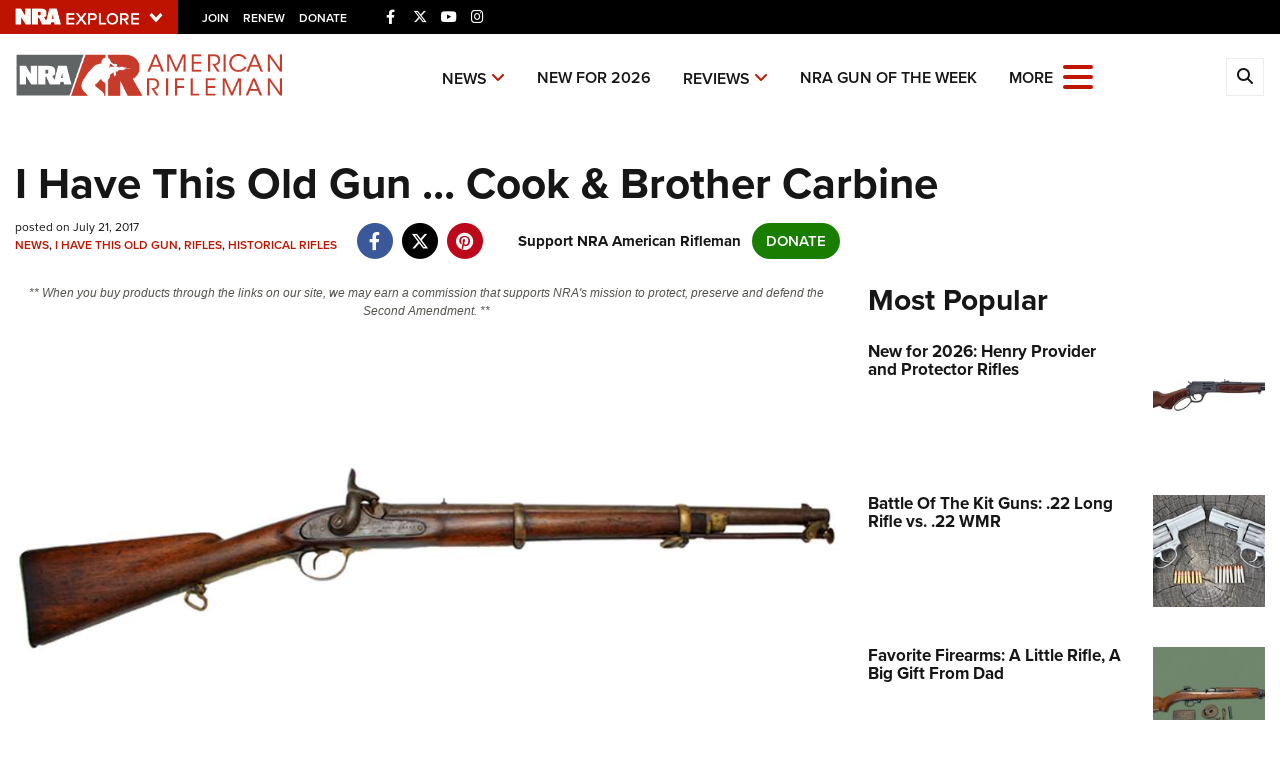

--- FILE ---
content_type: text/html; charset=utf-8
request_url: https://www.americanrifleman.org/content/i-have-this-old-gun-cook-brother-carbine/
body_size: 19013
content:

<!DOCTYPE html>

<html lang="en">
<head>
    <meta charset="utf-8" />
    <meta name="viewport" content="width=device-width, initial-scale=1, shrink-to-fit=no" />
    <meta name="author" content="National Rifle Association" />
    <meta name="google-site-verification" content="HdMm2KPw7SWAlWbvUJ0cH9IO9rO8ebT_sJVymJTBsiM" />
    
    <meta name="description" content="The Cook &amp; Brother firearms are one of the great rarities of collecting southern-made Civil War guns.">
    <meta name="keywords" content="I Have This Old Gun,Cook &amp; Brother,Cook and Brother,Cook Firearms,Cook &amp; Brother Carbine,Civil War,Pattern 1856 Enfield Type Cavalry Carbine,Carbine">
    <meta name="twitter:card" content="summary_large_image" />
    <meta name="twitter:site" content="@nra" />
    <meta property="twitter:title" content="An Official Journal Of The NRA | I Have This Old Gun ... Cook &amp; Brother Carbine" />
    <meta name="twitter:description" content="The Cook &amp; Brother firearms are one of the great rarities of collecting southern-made Civil War guns.">
    <meta property="og:title" content="An Official Journal Of The NRA | I Have This Old Gun ... Cook &amp; Brother Carbine" />
    <meta property="og:description" content="The Cook &amp; Brother firearms are one of the great rarities of collecting southern-made Civil War guns." />
    <meta property="og:url" content="https://www.americanrifleman.org/content/i-have-this-old-gun-cook-brother-carbine/" />
    <meta property="og:site_name" content="An Official Journal Of The NRA" />
    <meta property="og:type" content="article" />
    <meta class="swiftype" name="host" data-type="enum" content="https://www.americanrifleman.org/" />
    <meta class="swiftype" name="type" data-type="enum" content="article" />
    <meta class="swiftype" name="body" data-type="text" content="The Cook &amp; Brother firearms are one of the great rarities of collecting southern-made Civil War guns." />
    <meta class="swiftype" name="publicationdate" data-type="date" content="2017-07-21T08:39:48Z" />

        <meta name="twitter:image" content="https://www.americanrifleman.org/media/reed1yy3/cook_lede.jpg">
        <meta property="og:image" content="https://www.americanrifleman.org/media/reed1yy3/cook_lede.jpg" />
        <meta class="swiftype" name="image" data-type="enum" content="https://www.americanrifleman.org/media/reed1yy3/cook_lede.jpg" />


            <meta class="swiftype" name="tags" data-type="string" content="I Have This Old Gun" />
            <meta class="swiftype" name="tags" data-type="string" content="Cook &amp; Brother" />
            <meta class="swiftype" name="tags" data-type="string" content="Cook and Brother" />
            <meta class="swiftype" name="tags" data-type="string" content="Cook Firearms" />
            <meta class="swiftype" name="tags" data-type="string" content="Cook &amp; Brother Carbine" />
            <meta class="swiftype" name="tags" data-type="string" content="Civil War" />
            <meta class="swiftype" name="tags" data-type="string" content="Pattern 1856 Enfield Type Cavalry Carbine" />
            <meta class="swiftype" name="tags" data-type="string" content="Carbine" />

    <link rel="icon" href="/favicon.ico" />
    <link rel="canonical" href="https://www.americanrifleman.org/content/i-have-this-old-gun-cook-brother-carbine/" />
    <title>I Have This Old Gun ... Cook &amp; Brother Carbine | An Official Journal Of The NRA</title>
    <link href="https://use.typekit.net/sex1rmt.css" rel="stylesheet" type="text/css" />
    <link href="/assets/css/app.min.css?v=24" rel="stylesheet" type="text/css" />

    <!-- NRA Google Tag Manager -->
    <script type="718d049ae5a6798749d07e55-text/javascript">
        (function (w, d, s, l, i) {
            w[l] = w[l] || []; w[l].push({
                'gtm.start':
                    new Date().getTime(), event: 'gtm.js'
            }); var f = d.getElementsByTagName(s)[0],
                j = d.createElement(s), dl = l != 'dataLayer' ? '&l=' + l : ''; j.async = true; j.src =
                    'https://www.googletagmanager.com/gtm.js?id=' + i + dl; f.parentNode.insertBefore(j, f);
        })(window, document, 'script', 'amDataLayer', 'GTM-WVMBHH5');</script>
    <!-- End Google Tag Manager -->
    <!-- Ads Google Tag Manager -->
    <script type="718d049ae5a6798749d07e55-text/javascript">
        (function (w, d, s, l, i) {
            w[l] = w[l] || []; w[l].push({
                'gtm.start':
                    new Date().getTime(), event: 'gtm.js'
            }); var f = d.getElementsByTagName(s)[0],
                j = d.createElement(s), dl = l != 'dataLayer' ? '&l=' + l : ''; j.async = true; j.src =
                    'https://www.googletagmanager.com/gtm.js?id=' + i + dl; f.parentNode.insertBefore(j, f);
        })(window, document, 'script', 'dataLayer', 'GTM-WBXPWVX');</script>
    <!-- End Google Tag Manager -->
</head>
<body>
    <!-- NRA Google Tag Manager (noscript) -->
    <noscript>
        <iframe src="https://www.googletagmanager.com/ns.html?id=GTM-WVMBHH5" height="0" width="0" style="display:none;visibility:hidden"></iframe>
    </noscript>
    <!-- End Google Tag Manager (noscript) -->
    <!-- Ads Google Tag Manager (noscript) -->
    <noscript>
        <iframe src="https://www.googletagmanager.com/ns.html?id=GTM-WBXPWVX" height="0" width="0" style="display:none;visibility:hidden"></iframe>
    </noscript>
    <!-- End Google Tag Manager (noscript) -->



<div class="HeaderPartial explore d-print-none" data-gtm-component="HeaderPartial">
    <div class="explore_bar small">
        <div class="container bar">
            <div class="row">
                <div class="col-12 left">
                        <div class="explore_link_wrapper closed" data-gtm-component="Master Nav"><a class="explore_link master_nav_trigger" href="#" data-gtm-event-click="Toggle" data-gtm-label="Master Nav Toggle Button"><img src="https://d1wa642fa19wy3.cloudfront.net/images/NRAExploreButton_DownArrow.png" data-on-state="https://d1wa642fa19wy3.cloudfront.net/images/NRAExploreButton_UpArrow.png" data-off-state="https://d1wa642fa19wy3.cloudfront.net/images/NRAExploreButton_DownArrow.png" alt="NRA Explore" height="30" width="148" /></a></div>

                        <span class="join_renew">
                                <a class="social_link" href="https://www.nra.org/redirects/nra/join?utm_source=Publications" target="_blank" data-gtm-label="Join" data-gtm-event-click>Join</a><span class="hidden-sm hidden-md hidden-lg social_or"> </span>
                                <a class="social_link" href="https://www.nra.org/redirects/nra/renew?utm_source=Publications" target="_blank" data-gtm-label="Renew" data-gtm-event-click>Renew</a><span class="hidden-sm hidden-md hidden-lg social_or"> </span>
                                <a class="social_link" href="https://www.nra.org/redirects/nra/donate?utm_source=Publications" target="_blank" data-gtm-label="Donate" data-gtm-event-click>Donate</a><span class="hidden-sm hidden-md hidden-lg social_or"> </span>
                        </span>

                            <div style="display: inline-block; height: 22px; min-width: 23px;" class="social_items ">

<a href="https://www.facebook.com/AmericanRifleman" target="_blank"><i class="fab fa-facebook-f" title="Facebook"></i></a>

                            </div>
                            <div style="display: inline-block; height: 22px; min-width: 23px;" class="social_items ">

<a href="https://twitter.com/NRA_Rifleman" target="_blank"><i class="fab fa-x-twitter" title="Twitter"></i></a>

                            </div>
                            <div style="display: inline-block; height: 22px; min-width: 23px;" class="social_items d-none d-sm-inline-block">

<a href="https://www.youtube.com/NRApubs" target="_blank"><i class="fab fa-youtube" title="YouTube"></i></a>

                            </div>
                            <div style="display: inline-block; height: 22px; min-width: 23px;" class="social_items d-none d-sm-inline-block">

<a href="https://www.instagram.com/americanriflemanmagazine/" target="_blank"><i class="fab fa-instagram" title="Instagram"></i></a>

                            </div>
                </div>
            </div>
        </div>
    </div>

            <link type="text/css" rel="stylesheet" href="https://d1wa642fa19wy3.cloudfront.net/styles/MasterNav.css" />
            <link type="text/css" rel="stylesheet" href="https://d1wa642fa19wy3.cloudfront.net/styles/MasterNavModal.css" />
            <div class="master_nav" data-gtm-component="Master Nav">
                <div class="container">
                    <div class="row">
                        <div class="col-10">
                            <h3>Explore The NRA Universe Of Websites</h3>
                        </div>
                        <div class="col-2 text-right">
                            <a href="#" class="close_masternav image" data-gtm-event-click="Close Click" data-gtm-label="Close Image"><img width="25" height="25" src="https://d1wa642fa19wy3.cloudfront.net/images/master_nav_close_icon.gif" alt="Close" /></a>
                            <a href="#" class="close_masternav text" data-gtm-event-click="Close Click" data-gtm-label="Close Text">CLOSE</a>
                        </div>
                    </div>
                    <div class="row">
                        <div class="col-md-4">
                            <div class="quick_links_container">
                                <h4>Quick Links</h4>
                                <ul>
                                        <li><a href="https://home.nra.org/" class="icon_external" target="_self" data-gtm-label="https://home.nra.org/" data-gtm-event-click="Quick Link Click">NRA.ORG</a></li>
                                        <li><a href="https://www.nramemberservices.org/" class="icon_external" target="_blank" data-gtm-label="https://www.nramemberservices.org/" data-gtm-event-click="Quick Link Click">Manage Your Membership</a></li>
                                        <li><a href="https://home.nra.org/?FindNRANearYou=true" class="icon_external" target="_blank" data-gtm-label="https://home.nra.org/?FindNRANearYou=true" data-gtm-event-click="Quick Link Click">NRA Near You</a></li>
                                        <li><a href="https://www.friendsofnra.org/" class="icon_external" target="_blank" data-gtm-label="https://www.friendsofnra.org/" data-gtm-event-click="Quick Link Click">Friends of NRA</a></li>
                                        <li><a href="https://www.nraila.org/gun-laws/" class="icon_external" target="_blank" data-gtm-label="https://www.nraila.org/gun-laws/" data-gtm-event-click="Quick Link Click">State and Federal Gun Laws</a></li>
                                        <li><a href="https://onlinetraining.nra.org/" class="icon_external" target="_blank" data-gtm-label="https://onlinetraining.nra.org/" data-gtm-event-click="Quick Link Click">NRA Online Training</a></li>
                                        <li><a href="https://www.nraila.org/" class="icon_external" target="_blank" data-gtm-label="https://www.nraila.org/" data-gtm-event-click="Quick Link Click">Politics, Policy and Legislation</a></li>
                                </ul>
                            </div>
                        </div>
                        <div class="col-md-8">
                            <div class="row">
                                <div class="col-sm-12 col-md-6 col-lg-6 links_list">
                                    <ul>
                                            <li class="interest interest_toggle">
                                                <span class="icon interest_toggle"></span>
                                                <a class="interest_toggle" href="#" data-gtm-label="Clubs and Associations" data-gtm-event-click="Category Toggle">Clubs and Associations</a>
                                                    <ul>
                                                            <li><a href="https://explore.nra.org/programs/clubs/" class="icon_external" target="_blank" data-gtm-label="https://explore.nra.org/programs/clubs/" data-gtm-event-click="Outbound Link Click">Affiliated Clubs, Ranges and Businesses</a></li>

                                                    </ul>

                                            </li>
                                            <li class="interest interest_toggle">
                                                <span class="icon interest_toggle"></span>
                                                <a class="interest_toggle" href="#" data-gtm-label="Competitive Shooting" data-gtm-event-click="Category Toggle">Competitive Shooting</a>
                                                    <ul>
                                                            <li><a href="https://nraday.nra.org/web/Default.aspx" class="icon_external" target="_blank" data-gtm-label="https://nraday.nra.org/web/Default.aspx" data-gtm-event-click="Outbound Link Click">NRA Day</a></li>
                                                            <li><a href="https://competitions.nra.org/" class="icon_external" target="_blank" data-gtm-label="https://competitions.nra.org/" data-gtm-event-click="Outbound Link Click">Competitive Shooting Programs</a></li>
                                                            <li><a href="https://competitions.nra.org/competitions/nra-national-matches/collegiate-championships/" class="icon_external" target="_blank" data-gtm-label="https://competitions.nra.org/competitions/nra-national-matches/collegiate-championships/" data-gtm-event-click="Outbound Link Click">Collegiate Shooting Programs</a></li>
                                                            <li><a href="https://arc.nra.org/" class="icon_external" target="_blank" data-gtm-label="https://arc.nra.org/" data-gtm-event-click="Outbound Link Click">America&#39;s Rifle Challenge</a></li>
                                                            <li><a href="https://competitor.nra.org/" class="icon_external" target="_blank" data-gtm-label="https://competitor.nra.org/" data-gtm-event-click="Outbound Link Click">Competitor Classification Lookup</a></li>
                                                            <li><a href="https://www.ssusa.org/" class="icon_external" target="_blank" data-gtm-label="https://www.ssusa.org/" data-gtm-event-click="Outbound Link Click">Shooting Sports USA</a></li>
                                                            <li><a href="https://adaptiveshooting.nra.org/" class="icon_external" target="_blank" data-gtm-label="https://adaptiveshooting.nra.org/" data-gtm-event-click="Outbound Link Click">Adaptive Shooting </a></li>
                                                            <li><a href="https://www.greatamericanoutdoorshow.org/" class="icon_external" target="_blank" data-gtm-label="https://www.greatamericanoutdoorshow.org/" data-gtm-event-click="Outbound Link Click">Great American Outdoor Show</a></li>
                                                            <li><a href="https://www.nrawc.org/events/" class="icon_external" target="_blank" data-gtm-label="https://www.nrawc.org/events/" data-gtm-event-click="Outbound Link Click">NRA Whittington Center</a></li>

                                                    </ul>

                                            </li>
                                            <li class="interest interest_toggle">
                                                <span class="icon interest_toggle"></span>
                                                <a class="interest_toggle" href="#" data-gtm-label="Events and Entertainment" data-gtm-event-click="Category Toggle">Events and Entertainment</a>
                                                    <ul>
                                                            <li><a href="https://wwe.nra.org/" class="icon_external" target="_blank" data-gtm-label="https://wwe.nra.org/" data-gtm-event-click="Outbound Link Click">Women&#39;s Wilderness Escape</a></li>
                                                            <li><a href="https://www.nrawc.org/events/" class="icon_external" target="_blank" data-gtm-label="https://www.nrawc.org/events/" data-gtm-event-click="Outbound Link Click">NRA Whittington Center</a></li>
                                                            <li><a href="https://www.friendsofnra.org/" class="icon_external" target="_blank" data-gtm-label="https://www.friendsofnra.org/" data-gtm-event-click="Outbound Link Click">Friends of NRA</a></li>
                                                            <li><a href="https://www.greatamericanoutdoorshow.org/" class="icon_external" target="_blank" data-gtm-label="https://www.greatamericanoutdoorshow.org/" data-gtm-event-click="Outbound Link Click">Great American Outdoor Show</a></li>
                                                            <li><a href="https://www.nraam.org/" class="icon_external" target="_blank" data-gtm-label="https://www.nraam.org/" data-gtm-event-click="Outbound Link Click">NRA Annual Meetings &amp; Exhibits</a></li>
                                                            <li><a href="https://nraday.nra.org/web/Default.aspx" class="icon_external" target="_blank" data-gtm-label="https://nraday.nra.org/web/Default.aspx" data-gtm-event-click="Outbound Link Click">NRA Day</a></li>
                                                            <li><a href="https://www.nracountry.com/" class="icon_external" target="_blank" data-gtm-label="https://www.nracountry.com/" data-gtm-event-click="Outbound Link Click">NRA Country</a></li>
                                                            <li><a href="https://competitions.nra.org/" class="icon_external" target="_blank" data-gtm-label="https://competitions.nra.org/" data-gtm-event-click="Outbound Link Click">Competitive Shooting Programs</a></li>
                                                            <li><a href="https://nragungurus.nra.org/" class="icon_external" target="_blank" data-gtm-label="https://nragungurus.nra.org/" data-gtm-event-click="Outbound Link Click">NRA Gun Gurus</a></li>

                                                    </ul>

                                            </li>
                                            <li class="interest interest_toggle">
                                                <span class="icon interest_toggle"></span>
                                                <a class="interest_toggle" href="#" data-gtm-label="Firearms Training" data-gtm-event-click="Category Toggle">Firearms Training</a>
                                                    <ul>
                                                            <li><a href="https://gunsafetyrules.nra.org/" class="icon_external" target="_blank" data-gtm-label="https://gunsafetyrules.nra.org/" data-gtm-event-click="Outbound Link Click">NRA Gun Safety Rules</a></li>
                                                            <li><a href="https://firearmtraining.nra.org/" class="icon_external" target="_blank" data-gtm-label="https://firearmtraining.nra.org/" data-gtm-event-click="Outbound Link Click">Firearm Training</a></li>
                                                            <li><a href="https://www.nrainstructors.org/" class="icon_external" target="_blank" data-gtm-label="https://www.nrainstructors.org/" data-gtm-event-click="Outbound Link Click">Become An NRA Instructor</a></li>
                                                            <li><a href="https://firearmtraining.nra.org/become-an-instructor/become-a-training-counselor/" class="icon_external" target="_blank" data-gtm-label="https://firearmtraining.nra.org/become-an-instructor/become-a-training-counselor/" data-gtm-event-click="Outbound Link Click">Become A Training Counselor</a></li>
                                                            <li><a href="https://rso.nra.org/" class="icon_external" target="_blank" data-gtm-label="https://rso.nra.org/" data-gtm-event-click="Outbound Link Click">NRA Range Safety Officers</a></li>
                                                            <li><a href="https://coach.nra.org/" class="icon_external" target="_blank" data-gtm-label="https://coach.nra.org/" data-gtm-event-click="Outbound Link Click">Shooting Sports Coach Development</a></li>
                                                            <li><a href="https://adaptiveshooting.nra.org/" class="icon_external" target="_blank" data-gtm-label="https://adaptiveshooting.nra.org/" data-gtm-event-click="Outbound Link Click">Adaptive Shooting </a></li>
                                                            <li><a href="https://gunsmithing.nra.org/" class="icon_external" target="_blank" data-gtm-label="https://gunsmithing.nra.org/" data-gtm-event-click="Outbound Link Click">NRA Gunsmithing Schools</a></li>
                                                            <li><a href="https://onlinetraining.nra.org/" class="icon_external" target="_blank" data-gtm-label="https://onlinetraining.nra.org/" data-gtm-event-click="Outbound Link Click">NRA Online Training</a></li>
                                                            <li><a href="https://materials.nrahq.org/" class="icon_external" target="_blank" data-gtm-label="https://materials.nrahq.org/" data-gtm-event-click="Outbound Link Click">NRA Program Materials Center</a></li>
                                                            <li><a href="https://mqp.nra.org/" class="icon_external" target="_blank" data-gtm-label="https://mqp.nra.org/" data-gtm-event-click="Outbound Link Click">NRA Marksmanship Qualification Program</a></li>
                                                            <li><a href="https://www.nrainstructors.org/search.aspx" class="icon_external" target="_blank" data-gtm-label="https://www.nrainstructors.org/search.aspx" data-gtm-event-click="Outbound Link Click">Find A Course</a></li>
                                                            <li><a href="https://www.nrainstructors.org/search.aspx   " class="icon_external" target="_blank" data-gtm-label="https://www.nrainstructors.org/search.aspx   " data-gtm-event-click="Outbound Link Click">NRA CCW</a></li>
                                                            <li><a href="https://www.nrainstructors.org/CourseCatalog.aspx" class="icon_external" target="_blank" data-gtm-label="https://www.nrainstructors.org/CourseCatalog.aspx" data-gtm-event-click="Outbound Link Click">NRA Training Course Catalog</a></li>

                                                    </ul>

                                            </li>
                                            <li class="interest interest_toggle">
                                                <span class="icon interest_toggle"></span>
                                                <a class="interest_toggle" href="#" data-gtm-label="Giving" data-gtm-event-click="Category Toggle">Giving</a>
                                                    <ul>
                                                            <li><a href="https://www.nrafoundation.org/" class="icon_external" target="_blank" data-gtm-label="https://www.nrafoundation.org/" data-gtm-event-click="Outbound Link Click">The NRA Foundation</a></li>
                                                            <li><a href="https://www.friendsofnra.org/" class="icon_external" target="_blank" data-gtm-label="https://www.friendsofnra.org/" data-gtm-event-click="Outbound Link Click">Friends of NRA</a></li>
                                                            <li><a href="https://www.nraringoffreedom.com/" class="icon_external" target="_blank" data-gtm-label="https://www.nraringoffreedom.com/" data-gtm-event-click="Outbound Link Click">Ring of Freedom</a></li>
                                                            <li><a href="https://donate.nraila.org/Donate" class="icon_external" target="_blank" data-gtm-label="https://donate.nraila.org/Donate" data-gtm-event-click="Outbound Link Click">Institute for Legislative Action</a></li>
                                                            <li><a href="https://www.nrawc.org/support-us/" class="icon_external" target="_blank" data-gtm-label="https://www.nrawc.org/support-us/" data-gtm-event-click="Outbound Link Click">NRA Whittington Center </a></li>
                                                            <li><a href="https://www.nrafff.com/" class="icon_external" target="_blank" data-gtm-label="https://www.nrafff.com/" data-gtm-event-click="Outbound Link Click">NRA Firearms For Freedom</a></li>

                                                    </ul>

                                            </li>
                                            <li class="interest interest_toggle">
                                                <span class="icon interest_toggle"></span>
                                                <a class="interest_toggle" href="#" data-gtm-label="History" data-gtm-event-click="Category Toggle">History</a>
                                                    <ul>
                                                            <li><a href="https://home.nra.org/about-the-nra/" class="icon_external" target="_blank" data-gtm-label="https://home.nra.org/about-the-nra/" data-gtm-event-click="Outbound Link Click">History Of The NRA</a></li>
                                                            <li><a href="https://www.nramuseum.org/" class="icon_external" target="_blank" data-gtm-label="https://www.nramuseum.org/" data-gtm-event-click="Outbound Link Click">NRA Museums</a></li>
                                                            <li><a href="https://www.americanrifleman.org/i-have-this-old-gun/" class="icon_external" target="_blank" data-gtm-label="https://www.americanrifleman.org/i-have-this-old-gun/" data-gtm-event-click="Outbound Link Click">I Have This Old Gun</a></li>
                                                            <li><a href="https://nragungurus.nra.org/" class="icon_external" target="_blank" data-gtm-label="https://nragungurus.nra.org/" data-gtm-event-click="Outbound Link Click">NRA Gun Gurus</a></li>

                                                    </ul>

                                            </li>
                                            <li class="interest interest_toggle">
                                                <span class="icon interest_toggle"></span>
                                                <a class="interest_toggle" href="#" data-gtm-label="Hunting" data-gtm-event-click="Category Toggle">Hunting</a>
                                                    <ul>
                                                            <li><a href="https://nra.yourlearningportal.com/Course/HuntersEdActivityInfoPage" class="icon_external" target="_blank" data-gtm-label="https://nra.yourlearningportal.com/Course/HuntersEdActivityInfoPage" data-gtm-event-click="Outbound Link Click">Hunter Education</a></li>
                                                            <li><a href="https://yhec.nra.org/" class="icon_external" target="_blank" data-gtm-label="https://yhec.nra.org/" data-gtm-event-click="Outbound Link Click">Youth Hunter Education Challenge</a></li>
                                                            <li><a href="https://www.nrawc.org/hunts/" class="icon_external" target="_blank" data-gtm-label="https://www.nrawc.org/hunts/" data-gtm-event-click="Outbound Link Click">NRA Whittington Center</a></li>
                                                            <li><a href="https://www.nrahlf.org/" class="icon_external" target="_blank" data-gtm-label="https://www.nrahlf.org/" data-gtm-event-click="Outbound Link Click">NRA Hunters&#39; Leadership Forum</a></li>
                                                            <li><a href="https://www.greatamericanoutdoorshow.org/" class="icon_external" target="_blank" data-gtm-label="https://www.greatamericanoutdoorshow.org/" data-gtm-event-click="Outbound Link Click">Great American Outdoor Show</a></li>
                                                            <li><a href="https://hfth.nra.org/" class="icon_external" target="_blank" data-gtm-label="https://hfth.nra.org/" data-gtm-event-click="Outbound Link Click">Hunters for the Hungry</a></li>
                                                            <li><a href="https://www.americanhunter.org/" class="icon_external" target="_blank" data-gtm-label="https://www.americanhunter.org/" data-gtm-event-click="Outbound Link Click">American Hunter</a></li>
                                                            <li><a href="https://www.nraila.org/campaigns/huntingconservation/hunting-home-page/" class="icon_external" target="_blank" data-gtm-label="https://www.nraila.org/campaigns/huntingconservation/hunting-home-page/" data-gtm-event-click="Outbound Link Click">Hunting Legislation Issues</a></li>
                                                            <li><a href="https://statehuntingresources.nra.org/" class="icon_external" target="_blank" data-gtm-label="https://statehuntingresources.nra.org/" data-gtm-event-click="Outbound Link Click">State Hunting Resources</a></li>
                                                            <li><a href="https://www.nraila.org/" class="icon_external" target="_blank" data-gtm-label="https://www.nraila.org/" data-gtm-event-click="Outbound Link Click">NRA Institute for Legislative Action</a></li>
                                                            <li><a href="https://www.americanrifleman.org/" class="icon_external" target="_blank" data-gtm-label="https://www.americanrifleman.org/" data-gtm-event-click="Outbound Link Click">American Rifleman</a></li>
                                                            <li><a href="https://adaptiveshooting.nra.org/adaptive-hunting-database/" class="icon_external" target="_blank" data-gtm-label="https://adaptiveshooting.nra.org/adaptive-hunting-database/" data-gtm-event-click="Outbound Link Click">Adaptive Hunting Database</a></li>
                                                            <li><a href="https://nrawta.com?utm_source=NRA&amp;utm_medium=HuntingHomepage&amp;utm_campaign=NRAHHP" class="icon_external" target="_blank" data-gtm-label="https://nrawta.com?utm_source=NRA&amp;utm_medium=HuntingHomepage&amp;utm_campaign=NRAHHP" data-gtm-event-click="Outbound Link Click">Outdoor Adventure Partner of the NRA</a></li>

                                                    </ul>

                                            </li>
                                            <li class="interest interest_toggle">
                                                <span class="icon interest_toggle"></span>
                                                <a class="interest_toggle" href="#" data-gtm-label="Law Enforcement, Military, Security" data-gtm-event-click="Category Toggle">Law Enforcement, Military, Security</a>
                                                    <ul>
                                                            <li><a href="https://le.nra.org/" class="icon_external" target="_blank" data-gtm-label="https://le.nra.org/" data-gtm-event-click="Outbound Link Click">Law Enforcement, Military, Security</a></li>

                                                    </ul>

                                            </li>
                                            <li class="interest interest_toggle">
                                                <span class="icon interest_toggle"></span>
                                                <a class="interest_toggle" href="#" data-gtm-label="Media and Publications" data-gtm-event-click="Category Toggle">Media and Publications</a>
                                                    <ul>
                                                            <li><a href="https://www.nrablog.com/" class="icon_external" target="_blank" data-gtm-label="https://www.nrablog.com/" data-gtm-event-click="Outbound Link Click">NRA Blog</a></li>
                                                            <li><a href="https://www.americanrifleman.org/" class="icon_external" target="_blank" data-gtm-label="https://www.americanrifleman.org/" data-gtm-event-click="Outbound Link Click">American Rifleman</a></li>
                                                            <li><a href="https://www.americas1stfreedom.org/" class="icon_external" target="_blank" data-gtm-label="https://www.americas1stfreedom.org/" data-gtm-event-click="Outbound Link Click">America&#39;s 1st Freedom</a></li>
                                                            <li><a href="https://www.americanhunter.org/" class="icon_external" target="_blank" data-gtm-label="https://www.americanhunter.org/" data-gtm-event-click="Outbound Link Click">American Hunter</a></li>
                                                            <li><a href="https://www.shootingillustrated.com/" class="icon_external" target="_blank" data-gtm-label="https://www.shootingillustrated.com/" data-gtm-event-click="Outbound Link Click">Shooting Illustrated</a></li>
                                                            <li><a href="https://www.nrafamily.org/" class="icon_external" target="_blank" data-gtm-label="https://www.nrafamily.org/" data-gtm-event-click="Outbound Link Click">NRA Family</a></li>
                                                            <li><a href="https://www.ssusa.org/" class="icon_external" target="_blank" data-gtm-label="https://www.ssusa.org/" data-gtm-event-click="Outbound Link Click">Shooting Sports USA</a></li>
                                                            <li><a href="https://nraallaccess.nra.org/" class="icon_external" target="_blank" data-gtm-label="https://nraallaccess.nra.org/" data-gtm-event-click="Outbound Link Click">NRA All Access</a></li>
                                                            <li><a href="https://nragungurus.nra.org/" class="icon_external" target="_blank" data-gtm-label="https://nragungurus.nra.org/" data-gtm-event-click="Outbound Link Click">NRA Gun Gurus</a></li>
                                                            <li><a href="https://www.nrahlf.org/" class="icon_external" target="_blank" data-gtm-label="https://www.nrahlf.org/" data-gtm-event-click="Outbound Link Click">NRA Hunters&#39; Leadership Forum</a></li>

                                                    </ul>

                                            </li>

                                    </ul>
                                </div>
                                <div class="col-sm-12 col-md-6 col-lg-6 links_list">
                                    <ul>
                                            <li class="interest interest_toggle">
                                                <span class="icon interest_toggle"></span>
                                                <a class="interest_toggle" href="#" data-gtm-label="Membership" data-gtm-event-click="Category Toggle">Membership</a>
                                                    <ul>
                                                            <li><a href="https://www.nra.org/redirects/nra/join" class="icon_external" target="_blank" data-gtm-label="https://www.nra.org/redirects/nra/join" data-gtm-event-click="Outbound Link Click">Join The NRA</a></li>
                                                            <li><a href="https://benefits.nra.org/" class="icon_external" target="_blank" data-gtm-label="https://benefits.nra.org/" data-gtm-event-click="Outbound Link Click">NRA Member Benefits</a></li>
                                                            <li><a href="https://www.nramemberservices.org/Home.aspx" class="icon_external" target="_blank" data-gtm-label="https://www.nramemberservices.org/Home.aspx" data-gtm-event-click="Outbound Link Click">Manage Your Membership</a></li>
                                                            <li><a href="https://nrastore.com" class="icon_external" target="_blank" data-gtm-label="https://nrastore.com" data-gtm-event-click="Outbound Link Click">NRA Store</a></li>
                                                            <li><a href="https://www.nrawc.org/support-us/membership/" class="icon_external" target="_blank" data-gtm-label="https://www.nrawc.org/support-us/membership/" data-gtm-event-click="Outbound Link Click">NRA Whittington Center </a></li>
                                                            <li><a href="https://www.nraapprovedservices.com/" class="icon_external" target="_blank" data-gtm-label="https://www.nraapprovedservices.com/" data-gtm-event-click="Outbound Link Click">NRA Endorsed Member Insurance</a></li>
                                                            <li><a href="https://recruiting.nra.org/" class="icon_external" target="_blank" data-gtm-label="https://recruiting.nra.org/" data-gtm-event-click="Outbound Link Click">NRA Membership Recruiting</a></li>
                                                            <li><a href="https://stateassociations.nra.org/" class="icon_external" target="_blank" data-gtm-label="https://stateassociations.nra.org/" data-gtm-event-click="Outbound Link Click">NRA State Associations</a></li>
                                                            <li><a href="https://membership.nra.org/WomenOfNRA/Join" class="icon_external" target="_blank" data-gtm-label="https://membership.nra.org/WomenOfNRA/Join" data-gtm-event-click="Outbound Link Click">NRA Membership For Women</a></li>
                                                            <li><a href="https://membership.nra.org/Join/Life/Choose" class="icon_external" target="_blank" data-gtm-label="https://membership.nra.org/Join/Life/Choose" data-gtm-event-click="Outbound Link Click">NRA Life Membership</a></li>
                                                            <li><a href="https://www.nra.org/redirects/nra/renew" class="icon_external" target="_blank" data-gtm-label="https://www.nra.org/redirects/nra/renew" data-gtm-event-click="Outbound Link Click">Renew or Upgrade Your Membership</a></li>
                                                            <li><a href="https://joinnra.nra.org/join/Junior.aspx" class="icon_external" target="_blank" data-gtm-label="https://joinnra.nra.org/join/Junior.aspx" data-gtm-event-click="Outbound Link Click">NRA Junior Membership</a></li>
                                                            <li><a href="https://www.nraba.org/" class="icon_external" target="_blank" data-gtm-label="https://www.nraba.org/" data-gtm-event-click="Outbound Link Click">NRA Business Alliance</a></li>
                                                            <li><a href="https://nraindustryally.nra.org/" class="icon_external" target="_blank" data-gtm-label="https://nraindustryally.nra.org/" data-gtm-event-click="Outbound Link Click">NRA Industry Ally Program</a></li>

                                                    </ul>

                                            </li>
                                            <li class="interest interest_toggle">
                                                <span class="icon interest_toggle"></span>
                                                <a class="interest_toggle" href="#" data-gtm-label="Politics And Legislation" data-gtm-event-click="Category Toggle">Politics And Legislation</a>
                                                    <ul>
                                                            <li><a href="https://www.nraila.org/" class="icon_external" target="_blank" data-gtm-label="https://www.nraila.org/" data-gtm-event-click="Outbound Link Click">NRA Institute for Legislative Action</a></li>
                                                            <li><a href="https://www.nraila.org/gun-laws/" class="icon_external" target="_blank" data-gtm-label="https://www.nraila.org/gun-laws/" data-gtm-event-click="Outbound Link Click">NRA-ILA Gun Laws</a></li>
                                                            <li><a href="https://www.triggerthevote.org/register-to-vote/" class="icon_external" target="_blank" data-gtm-label="https://www.triggerthevote.org/register-to-vote/" data-gtm-event-click="Outbound Link Click">Register To Vote</a></li>
                                                            <li><a href="https://www.nrapvf.org/grades/" class="icon_external" target="_blank" data-gtm-label="https://www.nrapvf.org/grades/" data-gtm-event-click="Outbound Link Click">Candidate Ratings</a></li>
                                                            <li><a href="https://act.nraila.org/" class="icon_external" target="_blank" data-gtm-label="https://act.nraila.org/" data-gtm-event-click="Outbound Link Click">Write Your Lawmakers</a></li>
                                                            <li><a href="https://www.americas1stfreedom.org/" class="icon_external" target="_blank" data-gtm-label="https://www.americas1stfreedom.org/" data-gtm-event-click="Outbound Link Click">America&#39;s 1st Freedom</a></li>
                                                            <li><a href="https://www.nraila.org/grassroots/volunteer/" class="icon_external" target="_blank" data-gtm-label="https://www.nraila.org/grassroots/volunteer/" data-gtm-event-click="Outbound Link Click">NRA-ILA FrontLines</a></li>
                                                            <li><a href="https://www.nrapvf.org/" class="icon_external" target="_blank" data-gtm-label="https://www.nrapvf.org/" data-gtm-event-click="Outbound Link Click">NRA Political Victory Fund</a></li>
                                                            <li><a href="https://stateassociations.nra.org/" class="icon_external" target="_blank" data-gtm-label="https://stateassociations.nra.org/" data-gtm-event-click="Outbound Link Click">NRA State Associations</a></li>

                                                    </ul>

                                            </li>
                                            <li class="interest interest_toggle">
                                                <span class="icon interest_toggle"></span>
                                                <a class="interest_toggle" href="#" data-gtm-label="Recreational Shooting" data-gtm-event-click="Category Toggle">Recreational Shooting</a>
                                                    <ul>
                                                            <li><a href="https://arc.nra.org/" class="icon_external" target="_blank" data-gtm-label="https://arc.nra.org/" data-gtm-event-click="Outbound Link Click">America&#39;s Rifle Challenge</a></li>
                                                            <li><a href="https://preview.nrawc.org/ranges/" class="icon_external" target="_blank" data-gtm-label="https://preview.nrawc.org/ranges/" data-gtm-event-click="Outbound Link Click">NRA Whittington Center</a></li>
                                                            <li><a href="https://wwe.nra.org/" class="icon_external" target="_blank" data-gtm-label="https://wwe.nra.org/" data-gtm-event-click="Outbound Link Click">Women&#39;s Wilderness Escape</a></li>
                                                            <li><a href="https://nraday.nra.org/web/Default.aspx" class="icon_external" target="_blank" data-gtm-label="https://nraday.nra.org/web/Default.aspx" data-gtm-event-click="Outbound Link Click">NRA Day</a></li>
                                                            <li><a href="https://nrahqrange.nra.org/" class="icon_external" target="_blank" data-gtm-label="https://nrahqrange.nra.org/" data-gtm-event-click="Outbound Link Click">The NRA Range</a></li>
                                                            <li><a href="https://homeairgun.nra.org/" class="icon_external" target="_blank" data-gtm-label="https://homeairgun.nra.org/" data-gtm-event-click="Outbound Link Click">Home Air Gun Program</a></li>
                                                            <li><a href="https://adaptiveshooting.nra.org/" class="icon_external" target="_blank" data-gtm-label="https://adaptiveshooting.nra.org/" data-gtm-event-click="Outbound Link Click">Adaptive Shooting </a></li>
                                                            <li><a href="https://rangeservices.nra.org/" class="icon_external" target="_blank" data-gtm-label="https://rangeservices.nra.org/" data-gtm-event-click="Outbound Link Click">Range Services</a></li>
                                                            <li><a href="https://benefits.nra.org/" class="icon_external" target="_blank" data-gtm-label="https://benefits.nra.org/" data-gtm-event-click="Outbound Link Click">NRA Member Benefits</a></li>
                                                            <li><a href="https://www.greatamericanoutdoorshow.org/" class="icon_external" target="_blank" data-gtm-label="https://www.greatamericanoutdoorshow.org/" data-gtm-event-click="Outbound Link Click">Great American Outdoor Show</a></li>
                                                            <li><a href="https://competitions.nra.org/competitions/nra-national-matches/" class="icon_external" target="_blank" data-gtm-label="https://competitions.nra.org/competitions/nra-national-matches/" data-gtm-event-click="Outbound Link Click">NRA Springfield M1A Match</a></li>
                                                            <li><a href="https://www.shootingillustrated.com/" class="icon_external" target="_blank" data-gtm-label="https://www.shootingillustrated.com/" data-gtm-event-click="Outbound Link Click">Shooting Illustrated</a></li>
                                                            <li><a href="https://firearmtraining.nra.org/" class="icon_external" target="_blank" data-gtm-label="https://firearmtraining.nra.org/" data-gtm-event-click="Outbound Link Click">Firearm Training</a></li>
                                                            <li><a href="https://mqp.nra.org/" class="icon_external" target="_blank" data-gtm-label="https://mqp.nra.org/" data-gtm-event-click="Outbound Link Click">NRA Marksmanship Qualification Program</a></li>
                                                            <li><a href="https://www.nrainstructors.org/CourseCatalog.aspx" class="icon_external" target="_blank" data-gtm-label="https://www.nrainstructors.org/CourseCatalog.aspx" data-gtm-event-click="Outbound Link Click">NRA Training Course Catalog</a></li>
                                                            <li><a href="https://wot.nra.org/" class="icon_external" target="_blank" data-gtm-label="https://wot.nra.org/" data-gtm-event-click="Outbound Link Click">Women On Target&#174; Instructional Shooting Clinics</a></li>

                                                    </ul>

                                            </li>
                                            <li class="interest interest_toggle">
                                                <span class="icon interest_toggle"></span>
                                                <a class="interest_toggle" href="#" data-gtm-label="Safety and Education" data-gtm-event-click="Category Toggle">Safety and Education</a>
                                                    <ul>
                                                            <li><a href="https://gunsafetyrules.nra.org/" class="icon_external" target="_blank" data-gtm-label="https://gunsafetyrules.nra.org/" data-gtm-event-click="Outbound Link Click">NRA Gun Safety Rules</a></li>
                                                            <li><a href="https://eddieeagle.nra.org/" class="icon_external" target="_blank" data-gtm-label="https://eddieeagle.nra.org/" data-gtm-event-click="Outbound Link Click">Eddie Eagle GunSafe&#174; Program</a></li>
                                                            <li><a href="https://www.eddieeagle.com/" class="icon_external" target="_blank" data-gtm-label="https://www.eddieeagle.com/" data-gtm-event-click="Outbound Link Click">Eddie Eagle Treehouse</a></li>
                                                            <li><a href="https://www.nraschoolshield.org/" class="icon_external" target="_blank" data-gtm-label="https://www.nraschoolshield.org/" data-gtm-event-click="Outbound Link Click">NRA School Shield</a></li>
                                                            <li><a href="https://www.nrawc.org/training/" class="icon_external" target="_blank" data-gtm-label="https://www.nrawc.org/training/" data-gtm-event-click="Outbound Link Click">Whittington University</a></li>
                                                            <li><a href="https://firearmtraining.nra.org/" class="icon_external" target="_blank" data-gtm-label="https://firearmtraining.nra.org/" data-gtm-event-click="Outbound Link Click">Firearm Training</a></li>
                                                            <li><a href="https://onlinetraining.nra.org/" class="icon_external" target="_blank" data-gtm-label="https://onlinetraining.nra.org/" data-gtm-event-click="Outbound Link Click">NRA Online Training</a></li>
                                                            <li><a href="https://www.nrainstructors.org/" class="icon_external" target="_blank" data-gtm-label="https://www.nrainstructors.org/" data-gtm-event-click="Outbound Link Click">Become An NRA Instructor</a></li>
                                                            <li><a href="https://nra.yourlearningportal.com/Course/HuntersEdActivityInfoPage" class="icon_external" target="_blank" data-gtm-label="https://nra.yourlearningportal.com/Course/HuntersEdActivityInfoPage" data-gtm-event-click="Outbound Link Click">Hunter Education</a></li>
                                                            <li><a href="https://gunsmithing.nra.org/" class="icon_external" target="_blank" data-gtm-label="https://gunsmithing.nra.org/" data-gtm-event-click="Outbound Link Click">NRA Gunsmithing Schools</a></li>
                                                            <li><a href="https://rtbav.nra.org/" class="icon_external" target="_blank" data-gtm-label="https://rtbav.nra.org/" data-gtm-event-click="Outbound Link Click">Refuse To Be A Victim&#174;</a></li>

                                                    </ul>

                                            </li>
                                            <li class="interest interest_toggle">
                                                <span class="icon interest_toggle"></span>
                                                <a class="interest_toggle" href="#" data-gtm-label="Scholarships, Awards and Contests" data-gtm-event-click="Category Toggle">Scholarships, Awards and Contests</a>
                                                    <ul>
                                                            <li><a href="https://awards.nra.org/" class="icon_external" target="_blank" data-gtm-label="https://awards.nra.org/" data-gtm-event-click="Outbound Link Click">Scholarships, Awards &amp; Contests</a></li>

                                                    </ul>

                                            </li>
                                            <li class="interest interest_toggle">
                                                <span class="icon interest_toggle"></span>
                                                <a class="interest_toggle" href="#" data-gtm-label="Shopping" data-gtm-event-click="Category Toggle">Shopping</a>
                                                    <ul>
                                                            <li><a href="https://nrastore.com" class="icon_external" target="_blank" data-gtm-label="https://nrastore.com" data-gtm-event-click="Outbound Link Click">NRA Store</a></li>
                                                            <li><a href="https://nrastore.com/nra-country" class="icon_external" target="_blank" data-gtm-label="https://nrastore.com/nra-country" data-gtm-event-click="Outbound Link Click">NRA Country Gear</a></li>
                                                            <li><a href="https://materials.nrahq.org/" class="icon_external" target="_blank" data-gtm-label="https://materials.nrahq.org/" data-gtm-event-click="Outbound Link Click">NRA Program Materials Center</a></li>
                                                            <li><a href="https://benefits.nra.org/" class="icon_external" target="_blank" data-gtm-label="https://benefits.nra.org/" data-gtm-event-click="Outbound Link Click">NRA Member Benefits</a></li>
                                                            <li><a href="https://nrawc.goemerchant-stores.com/" class="icon_external" target="_blank" data-gtm-label="https://nrawc.goemerchant-stores.com/" data-gtm-event-click="Outbound Link Click">NRA Whittington Center Store</a></li>

                                                    </ul>

                                            </li>
                                            <li class="interest interest_toggle">
                                                <span class="icon interest_toggle"></span>
                                                <a class="interest_toggle" href="#" data-gtm-label="Volunteering" data-gtm-event-click="Category Toggle">Volunteering</a>
                                                    <ul>
                                                            <li><a href="https://home.nra.org/volunteer" class="icon_external" target="_blank" data-gtm-label="https://home.nra.org/volunteer" data-gtm-event-click="Outbound Link Click">Volunteer For NRA</a></li>
                                                            <li><a href="https://act.nraila.org/" class="icon_external" target="_blank" data-gtm-label="https://act.nraila.org/" data-gtm-event-click="Outbound Link Click">Get Involved Locally</a></li>
                                                            <li><a href="https://www.greatamericanoutdoorshow.org/volunteer/" class="icon_external" target="_blank" data-gtm-label="https://www.greatamericanoutdoorshow.org/volunteer/" data-gtm-event-click="Outbound Link Click">Volunteer At The Great American Outdoor Show</a></li>
                                                            <li><a href="https://www.nraila.org/grassroots/volunteer/" class="icon_external" target="_blank" data-gtm-label="https://www.nraila.org/grassroots/volunteer/" data-gtm-event-click="Outbound Link Click">Institute for Legislative Action</a></li>
                                                            <li><a href="https://www.nrawc.org/support-us/volunteer/" class="icon_external" target="_blank" data-gtm-label="https://www.nrawc.org/support-us/volunteer/" data-gtm-event-click="Outbound Link Click">Volunteer at the NRA Whittington Center </a></li>

                                                    </ul>

                                            </li>
                                            <li class="interest interest_toggle">
                                                <span class="icon interest_toggle"></span>
                                                <a class="interest_toggle" href="#" data-gtm-label="Women&#39;s Interests" data-gtm-event-click="Category Toggle">Women&#39;s Interests</a>
                                                    <ul>
                                                            <li><a href="https://membership.nra.org/WomenOfNRA/Join" class="icon_external" target="_blank" data-gtm-label="https://membership.nra.org/WomenOfNRA/Join" data-gtm-event-click="Outbound Link Click">NRA Membership For Women</a></li>
                                                            <li><a href="https://wwe.nra.org/" class="icon_external" target="_blank" data-gtm-label="https://wwe.nra.org/" data-gtm-event-click="Outbound Link Click">Women&#39;s Wilderness Escape</a></li>
                                                            <li><a href="https://www.nrawomen.com/" class="icon_external" target="_blank" data-gtm-label="https://www.nrawomen.com/" data-gtm-event-click="Outbound Link Click">NRA Women&#39;s Network</a></li>
                                                            <li><a href="https://wot.nra.org/" class="icon_external" target="_blank" data-gtm-label="https://wot.nra.org/" data-gtm-event-click="Outbound Link Click">Women On Target&#174; Instructional Shooting Clinics</a></li>
                                                            <li><a href="https://www.nrafoundation.org/endowment/" class="icon_external" target="_blank" data-gtm-label="https://www.nrafoundation.org/endowment/" data-gtm-event-click="Outbound Link Click">Women&#39;s Programs Endowment</a></li>
                                                            <li><a href="https://awards.nra.org/awards/sybil-ludington-womens-freedom-award/" class="icon_external" target="_blank" data-gtm-label="https://awards.nra.org/awards/sybil-ludington-womens-freedom-award/" data-gtm-event-click="Outbound Link Click">Sybil Ludington Women&#39;s Freedom Award</a></li>
                                                            <li><a href="https://awards.nra.org/scholarships/womens-wildlife-management-conservation-scholarship/" class="icon_external" target="_blank" data-gtm-label="https://awards.nra.org/scholarships/womens-wildlife-management-conservation-scholarship/" data-gtm-event-click="Outbound Link Click">Women&#39;s Wildlife Management / Conservation Scholarship</a></li>
                                                            <li><a href="https://www.nrainstructors.org/" class="icon_external" target="_blank" data-gtm-label="https://www.nrainstructors.org/" data-gtm-event-click="Outbound Link Click">Become An NRA Instructor</a></li>

                                                    </ul>

                                            </li>
                                            <li class="interest interest_toggle">
                                                <span class="icon interest_toggle"></span>
                                                <a class="interest_toggle" href="#" data-gtm-label="Youth Interests" data-gtm-event-click="Category Toggle">Youth Interests</a>
                                                    <ul>
                                                            <li><a href="https://www.eddieeagle.com/" class="icon_external" target="_blank" data-gtm-label="https://www.eddieeagle.com/" data-gtm-event-click="Outbound Link Click">Eddie Eagle Treehouse</a></li>
                                                            <li><a href="https://awards.nra.org/" class="icon_external" target="_blank" data-gtm-label="https://awards.nra.org/" data-gtm-event-click="Outbound Link Click">Scholarships, Awards &amp; Contests</a></li>
                                                            <li><a href="https://nraday.nra.org/web/Default.aspx" class="icon_external" target="_blank" data-gtm-label="https://nraday.nra.org/web/Default.aspx" data-gtm-event-click="Outbound Link Click">NRA Day</a></li>
                                                            <li><a href="https://mqp.nra.org/" class="icon_external" target="_blank" data-gtm-label="https://mqp.nra.org/" data-gtm-event-click="Outbound Link Click">NRA Marksmanship Qualification Program</a></li>
                                                            <li><a href="https://yes.nra.org/" class="icon_external" target="_blank" data-gtm-label="https://yes.nra.org/" data-gtm-event-click="Outbound Link Click">Youth Education Summit</a></li>
                                                            <li><a href="https://www.nrawc.org/events/youth-program/" class="icon_external" target="_blank" data-gtm-label="https://www.nrawc.org/events/youth-program/" data-gtm-event-click="Outbound Link Click">Adventure Camp</a></li>
                                                            <li><a href="https://yhec.nra.org/" class="icon_external" target="_blank" data-gtm-label="https://yhec.nra.org/" data-gtm-event-click="Outbound Link Click">Youth Hunter Education Challenge</a></li>
                                                            <li><a href="https://coach.nra.org/junior-shooting-camps/" class="icon_external" target="_blank" data-gtm-label="https://coach.nra.org/junior-shooting-camps/" data-gtm-event-click="Outbound Link Click">National Junior Shooting Camps</a></li>
                                                            <li><a href="https://artcontest.nra.org/" class="icon_external" target="_blank" data-gtm-label="https://artcontest.nra.org/" data-gtm-event-click="Outbound Link Click">Youth Wildlife Art Contest</a></li>
                                                            <li><a href="https://homeairgun.nra.org/" class="icon_external" target="_blank" data-gtm-label="https://homeairgun.nra.org/" data-gtm-event-click="Outbound Link Click">Home Air Gun Program</a></li>
                                                            <li><a href="https://joinnra.nra.org/join/Junior.aspx" class="icon_external" target="_blank" data-gtm-label="https://joinnra.nra.org/join/Junior.aspx" data-gtm-event-click="Outbound Link Click">NRA Junior Membership</a></li>
                                                            <li><a href="https://www.nrafamily.org/" class="icon_external" target="_blank" data-gtm-label="https://www.nrafamily.org/" data-gtm-event-click="Outbound Link Click">NRA Family</a></li>
                                                            <li><a href="https://eddieeagle.nra.org/" class="icon_external" target="_blank" data-gtm-label="https://eddieeagle.nra.org/" data-gtm-event-click="Outbound Link Click">Eddie Eagle GunSafe&#174; Program</a></li>
                                                            <li><a href="https://gunsafetyrules.nra.org/" class="icon_external" target="_blank" data-gtm-label="https://gunsafetyrules.nra.org/" data-gtm-event-click="Outbound Link Click">NRA Gun Safety Rules</a></li>
                                                            <li><a href="https://competitions.nra.org/competitions/nra-national-matches/collegiate-championships/" class="icon_external" target="_blank" data-gtm-label="https://competitions.nra.org/competitions/nra-national-matches/collegiate-championships/" data-gtm-event-click="Outbound Link Click">Collegiate Shooting Programs</a></li>
                                                            <li><a href="https://explore.nra.org/programs/national-youth-shooting-sports-cooperative-program/" class="icon_external" target="_blank" data-gtm-label="https://explore.nra.org/programs/national-youth-shooting-sports-cooperative-program/" data-gtm-event-click="Outbound Link Click">National Youth Shooting Sports Cooperative Program</a></li>
                                                            <li><a href="https://explore.nra.org/programs/youth/request-an-eagle-scout-certificate/" class="icon_external" target="_blank" data-gtm-label="https://explore.nra.org/programs/youth/request-an-eagle-scout-certificate/" data-gtm-event-click="Outbound Link Click">Request for Eagle Scout Certificate</a></li>

                                                    </ul>

                                            </li>

                                    </ul>
                                </div>
                            </div>
                        </div>
                    </div>
                </div>
            </div>

</div>

<!-- sticky small header -->
<div class="sticky-header" style="display: none;">
    <div class="container-xl">
        <div class="row align-items-center">
            <div class="col">
                <div class="d-inline-flex">
                    <a class="navbar-brand" href="/"><img class="img-fluid" style="max-width: 160px;" width="418" height="67" src="/assets/images/AR_web-logo26.png" alt="NRA American Rifleman Logo" /></a>
                </div>
                <div class="page-title d-none d-md-inline-flex d-print-none">
                    <h2 class="text-truncate">I Have This Old Gun ... Cook &amp; Brother Carbine</h2>
                </div>
                <div class="social-links d-inline-flex d-print-none">
                    <div class="a2a_kit">
                            <a class="a2a_button_facebook facebook">
                                <div class="social-link rounded-pill facebook">
                                    <i class="fab fa-facebook-f"></i> <span class="d-none d-lg-inline">Share</span>
                                </div>
                            </a>
                            <a class="a2a_button_twitter twitter">
                                <div class="social-link rounded-pill twitter">
                                    <i class="fab fa-x-twitter"></i> <span class="d-none d-lg-inline">Post</span>
                                </div>
                            </a>
                        <a class="d-none d-lg-inline" href="https://donate.nra.org/donate?utm_source=nraamericanrifleman" target="_blank">
                            <div class="social-link rounded-pill donate">Donate</div>
                        </a>
                    </div>
                </div>
                <div class="sticky-header-hamburger-container d-inline-flex d-print-none">
                    <div class="nav-link-more d-none d-md-inline">
                        Menu
                    </div>
                    <button class="slide-menu-control nav-mobile-menu-btn hamburger hamburger--spin" type="button" data-target="slide-menu" data-action="toggle" aria-label="Open the menu">
                        <span class="hamburger-box">
                            <span class="hamburger-inner"></span>
                        </span>
                    </button>
                </div>
            </div>
        </div>
    </div>
</div>

<!-- main menu bar -->
<nav class="navbar navbar-expand">
    <div class="container-xl">
        <a class="navbar-brand" href="/"><img class="img-fluid" style="max-width: 266px;" width="418" height="67" src="/assets/images/AR_web-logo26.png" alt="NRA American Rifleman Logo" /></a>

        <div class="collapse navbar-collapse d-flex" id="navbar">
            <ul class="navbar-nav list-inline text-center d-flex ml-auto mr-0 mr-md-auto justify-content-center align-items-center">
                        <li class="list-inline-item nav-category nav-item dropdown d-none d-md-block">
                                <a class="nav-link dropdown-toggle" href="#" id="88ebac7f-2e8f-415b-b2c8-4d1507689452" data-toggle="dropdown" aria-haspopup="true" aria-expanded="false">News</a>
                            <div class="dropdown-menu" aria-labelledby="88ebac7f-2e8f-415b-b2c8-4d1507689452">
                                <a class="dropdown-item view-all" href="/news/">View All News<i class="fas fa-arrow-right"></i></a>
                                        <a href="/news/new-for-2026/" class="dropdown-item">New For 2026</a>
                                        <a href="/news/ammunition/" class="dropdown-item">Ammunition</a>
                                        <a href="/news/gear/" class="dropdown-item">Gear</a>
                                        <a href="/news/guns/" class="dropdown-item">Guns</a>
                                        <a href="/news/historical/" class="dropdown-item">Historical</a>
                                        <a href="/news/optics/" class="dropdown-item">Optics</a>
                                        <a href="/news/tips-techniques/" class="dropdown-item">Tips &amp; Techniques</a>
                                        <a href="/news/new-for-2025/" class="dropdown-item">New For 2025</a>
                            </div>
                        </li>
                        <li class="list-inline-item nav-category nav-item dropdown d-none d-md-block">
                                <a class="nav-link" href="/news/new-for-2026/" id="ce21bd8b-a034-4822-b726-a0625390d0d8">New For 2026</a>
                            <div class="dropdown-menu" aria-labelledby="ce21bd8b-a034-4822-b726-a0625390d0d8">
                                <a class="dropdown-item view-all" href="/news/new-for-2026/">View All New For 2026<i class="fas fa-arrow-right"></i></a>
                            </div>
                        </li>
                        <li class="list-inline-item nav-category nav-item dropdown d-none d-md-block">
                                <a class="nav-link dropdown-toggle" href="#" id="7a92a1df-1639-4f61-919d-bb9f2f0517d3" data-toggle="dropdown" aria-haspopup="true" aria-expanded="false">Reviews</a>
                            <div class="dropdown-menu" aria-labelledby="7a92a1df-1639-4f61-919d-bb9f2f0517d3">
                                <a class="dropdown-item view-all" href="/reviews/">View All Reviews<i class="fas fa-arrow-right"></i></a>
                                        <a href="/reviews/ammunition/" class="dropdown-item">Ammunition</a>
                                        <a href="/reviews/gear/" class="dropdown-item">Gear</a>
                                        <a href="/reviews/guns/" class="dropdown-item">Guns</a>
                                        <a href="/reviews/optics/" class="dropdown-item">Optics</a>
                            </div>
                        </li>
                        <li class="list-inline-item nav-category nav-item dropdown d-none d-md-block">
                                <a class="nav-link" href="/nra-gun-of-the-week/" id="1509dbdf-23dc-4d71-a695-395ed767a616">NRA Gun of the Week</a>
                            <div class="dropdown-menu" aria-labelledby="1509dbdf-23dc-4d71-a695-395ed767a616">
                                <a class="dropdown-item view-all" href="/nra-gun-of-the-week/">View All NRA Gun of the Week<i class="fas fa-arrow-right"></i></a>
                            </div>
                        </li>
                        <li class="list-inline-item nav-category nav-item dropdown d-none d-md-block">
                                <a class="nav-link" href="/armed-citizen/#" id="6ace9b05-9f4f-460b-a2b9-518f3f33b40f">Armed Citizen</a>
                            <div class="dropdown-menu" aria-labelledby="6ace9b05-9f4f-460b-a2b9-518f3f33b40f">
                                <a class="dropdown-item view-all" href="/armed-citizen/#">View All Armed Citizen<i class="fas fa-arrow-right"></i></a>
                            </div>
                        </li>
                <li class="list-inline-item nav-item">
                    <div class="nav-link-more">
                        <div class="nav-label-more-menu d-none d-md-inline">More</div>
                        <div class="nav-label-more-menu d-inline d-md-none">Menu</div>
                    </div>
                </li>
                <li class="list-inline-item nav-item">
                    <button class="slide-menu-control nav-mobile-menu-btn hamburger hamburger--spin" type="button" data-target="slide-menu" data-action="toggle" aria-label="Open the menu">
                        <span class="hamburger-box">
                            <span class="hamburger-inner"></span>
                        </span>
                    </button>
                </li>
            </ul>
            <a href="#" title="Search" class="btn-search d-none d-md-block"><i class="search-open fas fa-search"></i><i class="search-close fas fa-times" style="display: none;"></i></a>
        </div>
    </div>
</nav>

<!-- nav search bar-->
<div class="nav-search-container container-xl" style="display: none;">
    <div class="row">
        <div class="col-12">
            <div class="nav-search">
                <form role="search" action="/search" method="get">
                    <div class="input-group">
                        <label for="search-nav" class="sr-only sr-only-focusable">Search<</label>
                        <input type="text" placeholder="Search NRA American Rifleman" id="search-nav" name="s" />
                        <div class="input-group-append">
                            <button class="bg-teal-3" type="submit">
                                Search
                            </button>
                        </div>
                    </div>
                </form>
            </div>
        </div>
    </div>
</div>

<!-- slide menu content -->
<nav class="slide-menu" id="slide-menu">
    <div class="slide-menu-close-btn d-none d-md-block" data-action="close">
        <button type="button" class="btn slide-menu-control" aria-label="Close Menu" data-action="close">
            <span class="close-box">
                <span class="close-inner"></span>
            </span>
        </button>
    </div>

    <!-- search for mobile only -->
    <div class="nav-search d-block d-md-none">
        <div class="nav-item">
            <form role="search" action="/search" method="get">
                <div class="input-group">
                    <label for="search-mobile">
                        <span class="d-none">Search</span>
                    </label>
                    <input type="text" placeholder="Search American Rifleman" id="search-mobile" name="s" />
                    <div class="input-group-append">
                        <button type="submit" aria-label="submit search">
                            <span class="d-none">Submit Search</span>
                            <i class="fas fa-search"></i>
                        </button>
                    </div>
                </div>
            </form>
        </div>
    </div>

    <!-- site navigation -->
    <ul>
                <li class="collection">
                    <h4 class="section-header">Quick Links</h4>
                </li>
                                <li class="icon">
                                    <i class="fas fa-address-card"></i> <a href="/links/nra-membership/">NRA Membership</a>
                                </li>
                <li class="collection-end"></li>
                <li class="collection">
                    <h4 class="section-header">Sections</h4>
                </li>
                                    <li><a href="/armed-citizen/">Armed Citizen</a></li>
                                    <li><a href="/news/historical/">Historical</a></li>
    <li>
        <a href="/news/" data-back-title="Sections">News</a>
        <ul>
            <li><h4 class="section-header">News</h4></li>
            <li>
                <a href="/news/" class="view-all-category-link">View All News<i class="fas fa-arrow-right"></i></a>
            </li>
                    <li>
                        <a href="/news/new-for-2026/">New For 2026</a>
                    </li>
                    <li>
                        <a href="/news/ammunition/">Ammunition</a>
                    </li>
                    <li>
                        <a href="/news/gear/">Gear</a>
                    </li>
                    <li>
                        <a href="/news/guns/">Guns</a>
                    </li>
                    <li>
                        <a href="/news/historical/">Historical</a>
                    </li>
                    <li>
                        <a href="/news/optics/">Optics</a>
                    </li>
                    <li>
                        <a href="/news/tips-techniques/">Tips &amp; Techniques</a>
                    </li>
                    <li>
                        <a href="/news/new-for-2025/">New For 2025</a>
                    </li>
        </ul>
    </li>
    <li>
        <a href="/reviews/" data-back-title="Sections">Reviews</a>
        <ul>
            <li><h4 class="section-header">Reviews</h4></li>
            <li>
                <a href="/reviews/" class="view-all-category-link">View All Reviews<i class="fas fa-arrow-right"></i></a>
            </li>
                    <li>
                        <a href="/reviews/ammunition/">Ammunition</a>
                    </li>
                    <li>
                        <a href="/reviews/gear/">Gear</a>
                    </li>
                    <li>
                        <a href="/reviews/guns/">Guns</a>
                    </li>
                    <li>
                        <a href="/reviews/optics/">Optics</a>
                    </li>
        </ul>
    </li>
                                    <li><a href="/news/tips-techniques/">Tips &amp; Techniques</a></li>
    <li>
        <a href="/videos/" data-back-title="Sections">Videos</a>
        <ul>
            <li><h4 class="section-header">Videos</h4></li>
            <li>
                <a href="/videos/" class="view-all-category-link">View All Videos<i class="fas fa-arrow-right"></i></a>
            </li>
                    <li>
                        <a href="/videos/artv/">ARTV</a>
                    </li>
                    <li>
                        <a href="/videos/i-have-this-old-gun/">I Have This Old Gun</a>
                    </li>
                    <li>
                        <a href="/videos/nra-gun-of-the-week/">NRA Gun Of The Week</a>
                    </li>
        </ul>
    </li>
                <li class="collection-end"></li>
                <li class="collection">
                    <h4 class="section-header">NRA Publications</h4>
                </li>
                                    <li>
                                        <a href="http://www.americanrifleman.org">American Rifleman</a>
                                    </li>
                                    <li>
                                        <a href="http://www.americanhunter.org">American Hunter</a>
                                    </li>
                                    <li>
                                        <a href="http://www.shootingillustrated.com">Shooting Illustrated</a>
                                    </li>
                                    <li>
                                        <a href="http://www.americas1stfreedom.org/">America&#39;s First Freedom</a>
                                    </li>
                                    <li>
                                        <a href="https://www.nrawomen.com">NRA Women</a>
                                    </li>
                                    <li>
                                        <a href="http://www.nrafamily.org">NRA Family</a>
                                    </li>
                                    <li>
                                        <a href="http://www.ssusa.org">Shooting Sports USA</a>
                                    </li>
                                    <li>
                                        <a href="https://www.nrahlf.org">NRA Hunters&#39; Leadership Forum</a>
                                    </li>
                <li class="collection-end"></li>
                    <li class="icon">
                        <i class="fas fa-question-circle"></i> <a href="/help/">Help</a>
                    </li>
    </ul>
</nav>

    <main role="main">
        <div class="sticky-header-trigger"></div>
        <div class="overlay d-none"></div>
        


<div class="page-headline">
    <div class="container-xl">
        <div class="row">
            <div class="col-lg-9">
                <h1>I Have This Old Gun ... Cook &amp; Brother Carbine</h1>
                <h2></h2>
            </div>
        </div>
    </div>
</div>

<article class="component article-content">
    <div class="container-xl">
        <!-- article attribute -->
        <div class="row no-gutters align-items-center margin-bottom-xs">


            <div class="col-auto">
                <div class="article-attribution">

                        <div>posted on July 21, 2017</div>

                    <div class="tag">
                        <a href="/news/">News</a>, <a href="/videos/i-have-this-old-gun/">I Have This Old Gun</a>, <a href="/news/guns/">Rifles</a>, <a href="/news/historical/">Historical Rifles</a>
                    </div>
                </div>
            </div>

            <!-- sharing icons -->
            <div class="col-auto d-print-none">
                <div class="article-sharing a2a_kit">
                    <div class="article-sharing-item">
                        <a href="#" class="a2a_button_facebook" aria-label="Share on Facebook">
                            <span class="fa-stack" style="vertical-align: top;" title="Facebook">
                                <i class="fas fa-circle fa-stack-2x circle-facebook"></i>
                                <i class="fab fa-facebook-f fa-stack-1x fa-inverse"></i>
                            </span>
                        </a>
                    </div>
                    <div class="article-sharing-item">
                        <a href="#" class="a2a_button_twitter" aria-label="twitter">
                            <span class="fa-stack" style="vertical-align: top;" title="Twitter">
                                <i class="fas fa-circle fa-stack-2x circle-twitter"></i>
                                <i class="fa-brands fa-x-twitter fa-stack-1x fa-inverse"></i>
                            </span>
                        </a>
                    </div>
                    <div class="article-sharing-item">
                        <a href="#" class="a2a_button_pinterest" aria-label="pinterest">
                            <span class="fa-stack" style="vertical-align: top;" title="Pinterest">
                                <i class="fas fa-circle fa-stack-2x circle-pinterest"></i>
                                <i class="fab fa-pinterest fa-stack-1x fa-inverse"></i>
                            </span>
                        </a>
                    </div>
                </div>
            </div>
            <script async src="https://static.addtoany.com/menu/page.js" type="718d049ae5a6798749d07e55-text/javascript"></script>

            <!-- Donate button -->
            <div class="donate-container">
                <span class="copy">Support NRA American Rifleman</span>
                <a href="https://donate.nra.org/donate?utm_source=nraamericanrifleman" target="_blank"><span class="badge badge-pill badge-success">DONATE</span></a>
            </div>
        </div>

        <!-- main content -->
        <div class="row">
            <!-- left column -->
            <div class="col-12 col-lg-8 col-xl-9 col-print-12">

                <!-- affiliate link disclaimer -->
                <div class="row">
                    <div class="col-12 text-center" style="font-family:Arial; color: #54544e; font-size: 12px; font-style: italic; margin-bottom: 10px;">
                        ** When you buy products through the links on our site, we may earn a commission that supports NRA's mission to protect, preserve and defend the Second Amendment. **
                    </div>
                </div>

                <!-- main image -->
                    <figure class="figure">
                        <img class="figure-img img-fluid lazyload" width="987" height="551" src="/assets/images/NRA_preLoad.jpg" data-src="/media/reed1yy3/cook_lede.jpg?anchor=center&amp;mode=crop&amp;width=987&amp;height=551&amp;rnd=132620941793570000&quality=60" alt="cook_lede.jpg" />

                    </figure>
                <!-- article RTE content -->
                <div class="article-rte">
                    <div class="row">
                        <div class="col-12 col-lg-10 offset-lg-1">



        <div >
                    
    
<p>The American Civil War split our great nation as has not been seen before or since. The war pitted American against American, brother against brother. More American soldiers died during the Civil war than in both World Wars, Korea and Vietnam combined. The North was the great industrial complex of the country while the southern economy was based on agriculture. The South had few large iron producers and very little industry that could readily be converted to war production. The Confederate government was forced to rely on the ingenuity of their craftsmen and imports from other countries, primarily England.  <br><br><img src="/media/zcbnzz13/cook_2.jpg" alt="" data-id="60983" data-udi="umb://media/e7cc83cee57d4a2fa1ddf15cac6585ed"></p>
<p>By the mid 1850s, brothers Francis and Ferdinand Cook, English immigrants and entrepreneurs, had settled in New Orleans. With the secession of Louisiana, the pair set out to prove that “rifles could be made here as well as in Yankee land or in Europe.” By June of 1861, the Cook brothers had set up an armory at Canal and Common Streets, employing 27 hands with the capability of turning out 10 rifles per week. The firm of Cook &amp; Brother produced rifles, musketoons and cavalry carbines for the Confederacy, all based on the English Enfield pattern of Longarms. Bayonets were also made for the rifles. With the fall of New Orleans in April of 1862, the brothers were forced to move their machinery to a new location. They settled on Athens, Ga., where production commenced by late 1862 or early 1863. The majority of Cook firearms known today were made in Athens with a total produced in both locations of just a few thousand.<br><br><img src="/media/5f1lfm1x/cook_3.jpg" alt="" data-id="60984" data-udi="umb://media/b3b276ffd2774681b848d3fc60d4a1f8"></p>
<p>Shown here is cavalry carbine serial number 6548. It is an 1864 Athens, Ga., produced gun conforming to the P1856 Enfield carbine pattern. The Cook firearms are the most well-marked guns that were manufactured in the Confederacy and, because of this, are highly sought after. The lock plate is stamped with a Confederate first national flag behind the hammer, and “Cook &amp; Brother Athens GA / 1864 / 6548” forward of the hammer. The barrel is also stamped similarly. Most Cook longarms will also have the serial number stamped on the lock screws, barrel tang screw, barrel bands and nose cap. The vast majority are 58 cal. One interesting fact is that the wrought iron used to make the barrels was heated and twisted for added strength, a practice commonly used by other southern gun makers. The twist is highly evident in the barrel of serial number 6548.<br><br><img src="/media/n1mplivv/cook_1.jpg" alt="" data-id="60982" data-udi="umb://media/a2f5d96876b54d7f92d54cb3936fa4e5"><br><br>The Cook &amp; Brother firearms are one of the great rarities of collecting southern-made Civil War weapons. The values of these guns vary greatly and the New Orleans produced guns will usually bring a premium. Condition also plays a big part as with any collectible. A lower-grade Cook may sell for $20,000 or less while a fine condition New Orleans made rifle can fetch well over $30,000. The carbines are highly sought after and will usually garner a premium. This example based on condition, all matching numbered parts and rarity is valued at $26,000 to 28,000.<br><br><strong>Gun<em>:</em></strong><em> Pattern 1856 Enfield Type Cavalry Carbine<br></em><strong>Manufacturer<em>:</em></strong><em> Cook &amp; Brother, Athens, GA<br></em><strong>Date of Mfg</strong><em>: 1864<br></em><strong>Caliber:</strong> <em>.58<br></em><strong>Condition:</strong> <em>NRA very good (antique gun standards)<br></em><strong>Value</strong>: <em>$26,000 to $28,000</em></p>


        </div>


                        </div>
                    </div>
                </div>

                <!-- related stories -->

<div class="related d-print-none">
    <div class="row">
        <div class="col-12 col-md-10 offset-md-1">
            <div class="in-this-article">
                In this article
                <div class="tag"><a href="/search?tg=I Have This Old Gun">I Have This Old Gun</a>, <a href="/search?tg=Cook & Brother">Cook & Brother</a>, <a href="/search?tg=Cook and Brother">Cook and Brother</a>, <a href="/search?tg=Cook Firearms">Cook Firearms</a>, <a href="/search?tg=Cook & Brother Carbine">Cook & Brother Carbine</a>, <a href="/search?tg=Civil War">Civil War</a>, <a href="/search?tg=Pattern 1856 Enfield Type Cavalry Carbine">Pattern 1856 Enfield Type Cavalry Carbine</a>, <a href="/search?tg=Carbine">Carbine</a></div>
            </div>

            <h3 class="related-title">Related Stories</h3>
            <ul>

                <li><a href="/content/i-have-this-old-gun-gwyn-campbell-carbine/">I Have This Old Gun: Gwyn &amp; Campbell Carbine</a></li>
                <li><a href="/content/i-have-this-old-gun-burnside-carbine/">I Have This Old Gun: Burnside Carbine</a></li>
                <li><a href="/content/i-have-this-old-gun-model-1860-spencer-carbine/">I Have This Old Gun: Model 1860 Spencer Carbine</a></li>
                <li><a href="/content/i-have-this-old-gun-british-pattern-1856-cavalry-carbine/">I Have This Old Gun: British Pattern 1856 Cavalry Carbine</a></li>
                <li><a href="/content/i-have-this-old-gun-gallager-carbine/">I Have This Old Gun: Gallager Carbine</a></li>
            </ul>
        </div>
    </div>
</div>
            </div>

            <!-- right column -->
            <div class="col-12 col-lg-4 col-xl-3 text-center d-print-none d-flex flex-column">
                <div class="">


<div class="sidebar-most-popular">
    <h3>Most Popular</h3>
    <div class="row">

                <div class="col-6 col-lg-8 margin-bottom-sm">
                    <a href="/content/new-for-2026-henry-provider-and-protector-rifles/">

                            <div class="sidebar-most-popular-img-mobile video-ad-container d-block d-lg-none">
                                <img class="img-fluid lazyload" width="307" height="173" src="/assets/images/NRA_preLoad.jpg" data-src="/media/2ftfugu0/henry-protector-carbine-header.jpg?anchor=center&amp;mode=crop&amp;width=307&amp;height=173&amp;rnd=134133876867770000" alt="New for 2026: Henry Provider and Protector Rifles" />


                            </div>

                        <h4>New for 2026: Henry Provider and Protector Rifles</h4>
                    </a>
                </div>
                <div class="col-lg-4 d-none d-lg-block">

                        <div class="sidebar-most-popular-img-desktop video-ad-container">
                            <a href="/content/new-for-2026-henry-provider-and-protector-rifles/">
                                <img class="img-fluid lazyload" width="82" height="82" src="/assets/images/NRA_preLoad.jpg" data-src="/media/2ftfugu0/henry-protector-carbine-header.jpg?anchor=center&amp;mode=crop&amp;width=150&amp;height=150&amp;rnd=134133876867770000" alt="New for 2026: Henry Provider and Protector Rifles" />


                            </a>
                        </div>

                </div>
                <div class="col-6 col-lg-8 margin-bottom-sm">
                    <a href="/content/battle-of-the-kit-guns-22-long-rifle-vs-22-wmr/">

                            <div class="sidebar-most-popular-img-mobile video-ad-container d-block d-lg-none">
                                <img class="img-fluid lazyload" width="307" height="173" src="/assets/images/NRA_preLoad.jpg" data-src="/media/ftghyvt1/002_942p_pair_ammo_01.jpg?anchor=center&amp;mode=crop&amp;width=307&amp;height=173&amp;rnd=134121759228700000" alt="Battle Of The Kit Guns: .22 Long Rifle vs. .22 WMR" />


                            </div>

                        <h4>Battle Of The Kit Guns: .22 Long Rifle vs. .22 WMR</h4>
                    </a>
                </div>
                <div class="col-lg-4 d-none d-lg-block">

                        <div class="sidebar-most-popular-img-desktop video-ad-container">
                            <a href="/content/battle-of-the-kit-guns-22-long-rifle-vs-22-wmr/">
                                <img class="img-fluid lazyload" width="82" height="82" src="/assets/images/NRA_preLoad.jpg" data-src="/media/ftghyvt1/002_942p_pair_ammo_01.jpg?anchor=center&amp;mode=crop&amp;width=150&amp;height=150&amp;rnd=134121759228700000" alt="Battle Of The Kit Guns: .22 Long Rifle vs. .22 WMR" />


                            </a>
                        </div>

                </div>
                <div class="col-6 col-lg-8 margin-bottom-sm">
                    <a href="/content/favorite-firearms-a-little-rifle-a-big-gift-from-dad/">

                            <div class="sidebar-most-popular-img-mobile video-ad-container d-block d-lg-none">
                                <img class="img-fluid lazyload" width="307" height="173" src="/assets/images/NRA_preLoad.jpg" data-src="/media/vhelpm3g/little.jpg?anchor=center&amp;mode=crop&amp;width=307&amp;height=173&amp;rnd=134086266408730000" alt="Favorite Firearms: A Little Rifle, A Big Gift From Dad" />


                            </div>

                        <h4>Favorite Firearms: A Little Rifle, A Big Gift From Dad</h4>
                    </a>
                </div>
                <div class="col-lg-4 d-none d-lg-block">

                        <div class="sidebar-most-popular-img-desktop video-ad-container">
                            <a href="/content/favorite-firearms-a-little-rifle-a-big-gift-from-dad/">
                                <img class="img-fluid lazyload" width="82" height="82" src="/assets/images/NRA_preLoad.jpg" data-src="/media/vhelpm3g/little.jpg?anchor=center&amp;mode=crop&amp;width=150&amp;height=150&amp;rnd=134086266408730000" alt="Favorite Firearms: A Little Rifle, A Big Gift From Dad" />


                            </a>
                        </div>

                </div>
                <div class="col-6 col-lg-8 margin-bottom-sm">
                    <a href="/content/the-pr-3at-keltec-s-magazine-free-380/">

                            <div class="sidebar-most-popular-img-mobile video-ad-container d-block d-lg-none">
                                <img class="img-fluid lazyload" width="307" height="173" src="/assets/images/NRA_preLoad.jpg" data-src="/media/0txbtfbd/keltec-pr3at-1.jpg?anchor=center&amp;mode=crop&amp;width=307&amp;height=173&amp;rnd=134133059402500000" alt="The PR-3AT: KelTec&#39;s Magazine-Free .380" />


                            </div>

                        <h4>The PR-3AT: KelTec&#39;s Magazine-Free .380</h4>
                    </a>
                </div>
                <div class="col-lg-4 d-none d-lg-block">

                        <div class="sidebar-most-popular-img-desktop video-ad-container">
                            <a href="/content/the-pr-3at-keltec-s-magazine-free-380/">
                                <img class="img-fluid lazyload" width="82" height="82" src="/assets/images/NRA_preLoad.jpg" data-src="/media/0txbtfbd/keltec-pr3at-1.jpg?anchor=center&amp;mode=crop&amp;width=150&amp;height=150&amp;rnd=134133059402500000" alt="The PR-3AT: KelTec&#39;s Magazine-Free .380" />


                            </a>
                        </div>

                </div>
                <div class="col-6 col-lg-8 margin-bottom-sm">
                    <a href="/content/review-savage-110-trail-blazer-rifle-in-22-creedmoor/">

                            <div class="sidebar-most-popular-img-mobile video-ad-container d-block d-lg-none">
                                <img class="img-fluid lazyload" width="307" height="173" src="/assets/images/NRA_preLoad.jpg" data-src="/media/y1rmfv20/savage110trailblazerheader.jpg?anchor=center&amp;mode=crop&amp;width=307&amp;height=173&amp;rnd=134124425622100000" alt="Review: Savage 110 Trail Blazer Rifle in 22 Creedmoor" />


                            </div>

                        <h4>Review: Savage 110 Trail Blazer Rifle in 22 Creedmoor</h4>
                    </a>
                </div>
                <div class="col-lg-4 d-none d-lg-block">

                        <div class="sidebar-most-popular-img-desktop video-ad-container">
                            <a href="/content/review-savage-110-trail-blazer-rifle-in-22-creedmoor/">
                                <img class="img-fluid lazyload" width="82" height="82" src="/assets/images/NRA_preLoad.jpg" data-src="/media/y1rmfv20/savage110trailblazerheader.jpg?anchor=center&amp;mode=crop&amp;width=150&amp;height=150&amp;rnd=134124425622100000" alt="Review: Savage 110 Trail Blazer Rifle in 22 Creedmoor" />


                            </a>
                        </div>

                </div>
                <div class="col-6 col-lg-8 margin-bottom-sm">
                    <a href="/content/the-1911-ds-warrior-kimber-s-budget-priced-double-stack/">

                            <div class="sidebar-most-popular-img-mobile video-ad-container d-block d-lg-none">
                                <img class="img-fluid lazyload" width="307" height="173" src="/assets/images/NRA_preLoad.jpg" data-src="/media/affhntgd/kimber-1911-ds-warrior-f.jpg?anchor=center&amp;mode=crop&amp;width=307&amp;height=173&amp;rnd=134130545535570000" alt="The 1911 DS Warrior: Kimber&#39;s Budget-Priced Double-Stack" />


                            </div>

                        <h4>The 1911 DS Warrior: Kimber&#39;s Budget-Priced Double-Stack</h4>
                    </a>
                </div>
                <div class="col-lg-4 d-none d-lg-block">

                        <div class="sidebar-most-popular-img-desktop video-ad-container">
                            <a href="/content/the-1911-ds-warrior-kimber-s-budget-priced-double-stack/">
                                <img class="img-fluid lazyload" width="82" height="82" src="/assets/images/NRA_preLoad.jpg" data-src="/media/affhntgd/kimber-1911-ds-warrior-f.jpg?anchor=center&amp;mode=crop&amp;width=150&amp;height=150&amp;rnd=134130545535570000" alt="The 1911 DS Warrior: Kimber&#39;s Budget-Priced Double-Stack" />


                            </a>
                        </div>

                </div>

    </div>
</div>
                </div>
                <div class="flex-grow-1 sticky-container-wrapper">
                    <div class="sidebar-ad text-center sticky-container-lg">
                        <div class="sticky-item">
                            <div id="div-gpt-ad-square-top" style="width: 300px; height: 250px;"></div>
                        </div>
                    </div>
                </div>
            </div>
        </div>
    </div>
</article>



    <div class="component more-from-nra padding-bottom-xs d-print-none">
        <div class="container-xl">
            <div class="row align-items-center">
                <div class="col-md-8">
                    <h3>More like this from around the NRA</h3>
                </div>
                <div class="col-md-4">
                    <div class="more-from-nra-explore-logo">
                        <a href="https://explore.nra.org" target="_blank"><img class="img-fluid lazyload" width="232" height="22" src="/assets/images/NRA_preLoad.jpg" data-src="/assets/images/presented-by-nra-explore-opt.jpg" alt="NRA Explore" /></a>
                    </div>
                </div>
            </div>
            <div class="row">

                    <div class="col-6 col-md-3">
                        <div class="more-from-nra-ad">
                            <a href="https://www.americanrifleman.org/content/i-have-this-old-gun-remington-nylon-66/" target="_blank"><img class="img-fluid lazyload" width="306" height="171" src="/assets/images/NRA_preLoad.jpg" data-src="https://www.americanrifleman.org/media/ktkjb0ah/remington-nylon-66-ihtog-1.jpg?anchor=center&amp;mode=crop&amp;width=770&amp;height=430&amp;quality=70" alt="I Have This Old Gun: Remington Nylon 66 | An Official Journal Of The NRA" /></a>
                            <h4><a href="https://www.americanrifleman.org/content/i-have-this-old-gun-remington-nylon-66/" target="_blank">I Have This Old Gun: Remington Nylon 66 | An Official Journal Of The NRA</a></h4>
                        </div>
                    </div>
                    <div class="col-6 col-md-3">
                        <div class="more-from-nra-ad">
                            <a href="https://www.nrafamily.org/content/throwback-thursday-quantrill-s-raiders/" target="_blank"><img class="img-fluid lazyload" width="306" height="171" src="/assets/images/NRA_preLoad.jpg" data-src="https://www.nrafamily.org/media/fwiiynht/quantrills-raiders.jpg?anchor=center&amp;mode=crop&amp;width=770&amp;height=430&amp;quality=70" alt="Throwback Thursday: Quantrill&#39;s Raiders | NRA Family" /></a>
                            <h4><a href="https://www.nrafamily.org/content/throwback-thursday-quantrill-s-raiders/" target="_blank">Throwback Thursday: Quantrill&#39;s Raiders | NRA Family</a></h4>
                        </div>
                    </div>
                    <div class="col-6 col-md-3">
                        <div class="more-from-nra-ad">
                            <a href="https://www.ssusa.org/content/new-tristar-arms-kr22-rimfire-rifle/" target="_blank"><img class="img-fluid lazyload" width="306" height="171" src="/assets/images/NRA_preLoad.jpg" data-src="https://www.ssusa.org/media/ijxkqc0z/tristar_kr22-1.jpg?anchor=center&amp;mode=crop&amp;width=770&amp;height=430&amp;quality=70" alt="New: TriStar Arms KR22 Rimfire Rifle | An NRA Shooting Sports Journal" /></a>
                            <h4><a href="https://www.ssusa.org/content/new-tristar-arms-kr22-rimfire-rifle/" target="_blank">New: TriStar Arms KR22 Rimfire Rifle | An NRA Shooting Sports Journal</a></h4>
                        </div>
                    </div>
                    <div class="col-6 col-md-3">
                        <div class="more-from-nra-ad">
                            <a href="https://www.americanrifleman.org/content/i-have-this-old-gun-remington-nylon-66/" target="_blank"><img class="img-fluid lazyload" width="306" height="171" src="/assets/images/NRA_preLoad.jpg" data-src="https://www.americanrifleman.org/media/ktkjb0ah/remington-nylon-66-ihtog-1.jpg?anchor=center&amp;mode=crop&amp;width=770&amp;height=430&amp;quality=70" alt="I Have This Old Gun: Remington Nylon 66 | An Official Journal Of The NRA" /></a>
                            <h4><a href="https://www.americanrifleman.org/content/i-have-this-old-gun-remington-nylon-66/" target="_blank">I Have This Old Gun: Remington Nylon 66 | An Official Journal Of The NRA</a></h4>
                        </div>
                    </div>
            </div>
        </div>
    </div>


<div class="component latest-stories-list d-print-none">
    <div class="container-xl">
        <div class="component-header">
            <h2>Latest</h2>
            <div class="more-link">
                <a href="/news/" aria-label="More">More</a> <a href="/news/" aria-label="More"><i class="fas fa-arrow-right" aria-hidden="true" title="More"></i></a>
            </div>
        </div>
    </div>
    <!-- mobile full width image -->
    <div class="marquee-mobile d-block d-md-none">
        <div class="video-ad-container margin-bottom-xs">

                <img class="img-fluid lazyload" width="770" height="430" src="/assets/images/NRA_preLoad.jpg" data-src="/media/f4ujfuck/armasight-operatorheader.jpg?anchor=center&amp;mode=crop&amp;width=770&amp;height=430&amp;rnd=134134576304370000&quality=60" alt="Armasight Operator thermal riflescope">
        </div>
    </div>

    <div class="container-xl">
        <div class="row">
            <!-- desktop left column -->
            <div class="col-12 col-lg-8 col-xl-9">

                    <!-- feature story 1 -->
                    <div class="row">
                        <div class="col-4 d-none d-md-block">
                            <div class="image-container video-ad-container">

                                    <img class="img-fluid lazyload" src="/assets/images/NRA_preLoad.jpg" width="770" height="430" data-src="/media/f4ujfuck/armasight-operatorheader.jpg?anchor=center&amp;mode=crop&amp;width=770&amp;height=430&amp;rnd=134134576304370000&quality=60" alt="Armasight Operator thermal riflescope">
                            </div>
                        </div>
                        <div class="col-12 col-md-8">
                            <div class="latest-story-copy">
                                <h3 class="feature-header"><a href="/content/new-for-2026-armasight-pro-series-thermal-platform/">New for 2026: Armasight Pro Series Thermal Platform</a></h3>
                                <p>Armasight launches a professional-grade thermal-imaging platform designed to perform.</p>
                                <div class="tag"><a href="/news/">News</a>, <a href="/news/optics/">Optics</a></div>
                            </div>
                        </div>
                    </div>

                        <div class="row">
                            <div class="col-8 order-md-2">
                                <div class="latest-story-copy">
                                    <h3><a href="/content/keltec-launches-keltec-direct/">KelTec Launches KelTec Direct</a></h3>
                                    <div class="d-none d-md-block">
                                        <p>KelTec begins its 35th anniversary celebration by launching KelTec Direct.</p>
                                    </div>
                                    <div class="tag d-none d-md-block"><a href="/news/">News</a>, <a href="/news/gear/">Gear</a></div>
                                </div>
                            </div>
                            <div class="col-4 order-md-1 image-container">
                                <a href="/content/keltec-launches-keltec-direct/">

                                        <img class="img-fluid d-none d-md-block lazyload" width="770" height="430" src="/assets/images/NRA_preLoad.jpg" data-src="/media/uikcjzs4/keltecdirect.jpg?anchor=center&amp;mode=crop&amp;width=770&amp;height=430&amp;rnd=134133955677970000&quality=60" alt="KelTec Begins its 35th Anniversary Celebration by Launching KelTec Direct" />
                                        <!-- Phone square thumbnail-->
                                        <img class="img-fluid d-block d-md-none lazyload" width="150" height="150" src="/assets/images/NRA_preLoad.jpg" data-src="/media/uikcjzs4/keltecdirect.jpg?anchor=center&amp;mode=crop&amp;width=150&amp;height=150&amp;rnd=134133955677970000&quality=60" alt="KelTec Begins its 35th Anniversary Celebration by Launching KelTec Direct" />
                                </a>
                            </div>
                        </div>
                        <div class="row">
                            <div class="col-8 order-md-2">
                                <div class="latest-story-copy">
                                    <h3><a href="/content/new-for-2026-cva-scout-xp-and-xp-sb-rifles-and-xp-pistol/">New for 2026: CVA Scout XP and XP-SB Rifles and XP Pistol</a></h3>
                                    <div class="d-none d-md-block">
                                        <p>CVA expands its Scout line to include two single-shot rifles and a single-shot pistol.</p>
                                    </div>
                                    <div class="tag d-none d-md-block"><a href="/news/">News</a>, <a href="/news/guns/">Rifles</a></div>
                                </div>
                            </div>
                            <div class="col-4 order-md-1 image-container">
                                <a href="/content/new-for-2026-cva-scout-xp-and-xp-sb-rifles-and-xp-pistol/">

                                        <img class="img-fluid d-none d-md-block lazyload" width="770" height="430" src="/assets/images/NRA_preLoad.jpg" data-src="/media/rihhlwwn/cvascoutheader.jpg?anchor=center&amp;mode=crop&amp;width=770&amp;height=430&amp;rnd=134134575736630000&quality=60" alt="CVA Scout XP Rifle" />
                                        <!-- Phone square thumbnail-->
                                        <img class="img-fluid d-block d-md-none lazyload" width="150" height="150" src="/assets/images/NRA_preLoad.jpg" data-src="/media/rihhlwwn/cvascoutheader.jpg?anchor=center&amp;mode=crop&amp;width=150&amp;height=150&amp;rnd=134134575736630000&quality=60" alt="CVA Scout XP Rifle" />
                                </a>
                            </div>
                        </div>
                        <div class="row">
                            <div class="col-8 order-md-2">
                                <div class="latest-story-copy">
                                    <h3><a href="/content/preview-winchester-after-hunt-dog-bed/">Preview: Winchester After Hunt Dog Bed</a></h3>
                                    <div class="d-none d-md-block">
                                        <p>Named after John Olin’s famed hunting dog, the King Buck product line exists within the larger Winchester Pet brand to showcase the company’s most deluxe offerings, and the After Hunt Dog Bed is a prime example of the line’s quality.</p>
                                    </div>
                                    <div class="tag d-none d-md-block"><a href="/news/">News</a>, <a href="/news/gear/">Gear</a></div>
                                </div>
                            </div>
                            <div class="col-4 order-md-1 image-container">
                                <a href="/content/preview-winchester-after-hunt-dog-bed/">

                                        <img class="img-fluid d-none d-md-block lazyload" width="770" height="430" src="/assets/images/NRA_preLoad.jpg" data-src="/media/fcbjja0c/bed.jpg?anchor=center&amp;mode=crop&amp;width=770&amp;height=430&amp;rnd=134086277912870000&quality=60" alt="Winchester After Hunt Dog Bed" />
                                        <!-- Phone square thumbnail-->
                                        <img class="img-fluid d-block d-md-none lazyload" width="150" height="150" src="/assets/images/NRA_preLoad.jpg" data-src="/media/fcbjja0c/bed.jpg?anchor=center&amp;mode=crop&amp;width=150&amp;height=150&amp;rnd=134086277912870000&quality=60" alt="Winchester After Hunt Dog Bed" />
                                </a>
                            </div>
                        </div>
                        <div class="row">
                            <div class="col-8 order-md-2">
                                <div class="latest-story-copy">
                                    <h3><a href="/content/review-cz-usa-p10-ported/">Review: CZ USA P10 Ported</a></h3>
                                    <div class="d-none d-md-block">
                                        <p>CZ expanded its popular line of P10 handguns with a specially configured model that features integral barrel ports just behind the muzzle to aid in recoil management.</p>
                                    </div>
                                    <div class="tag d-none d-md-block"><a href="/reviews/">Reviews</a>, <a href="/news/">News</a></div>
                                </div>
                            </div>
                            <div class="col-4 order-md-1 image-container">
                                <a href="/content/review-cz-usa-p10-ported/">

                                        <img class="img-fluid d-none d-md-block lazyload" width="770" height="430" src="/assets/images/NRA_preLoad.jpg" data-src="/media/mdonuifz/cz-p10-ported-review-1.jpg?anchor=center&amp;mode=crop&amp;width=770&amp;height=430&amp;rnd=134121796884900000&quality=60" alt="Cz P10 Ported Review 1" />
                                        <!-- Phone square thumbnail-->
                                        <img class="img-fluid d-block d-md-none lazyload" width="150" height="150" src="/assets/images/NRA_preLoad.jpg" data-src="/media/mdonuifz/cz-p10-ported-review-1.jpg?anchor=center&amp;mode=crop&amp;width=150&amp;height=150&amp;rnd=134121796884900000&quality=60" alt="Cz P10 Ported Review 1" />
                                </a>
                            </div>
                        </div>
                        <div class="row">
                            <div class="col-8 order-md-2">
                                <div class="latest-story-copy">
                                    <h3><a href="/content/keeping-the-wilderness-quiet-bergara-s-bti30-suppressor/">Keeping The Wilderness Quiet: Bergara&#39;s BTi30 Suppressor</a></h3>
                                    <div class="d-none d-md-block">
                                        <p>Bergara joined the growing crowd of suppressor manufacturers in 2026 with its BTi30 design.</p>
                                    </div>
                                    <div class="tag d-none d-md-block"><a href="/news/">News</a>, <a href="/news/gear/">Gear</a></div>
                                </div>
                            </div>
                            <div class="col-4 order-md-1 image-container">
                                <a href="/content/keeping-the-wilderness-quiet-bergara-s-bti30-suppressor/">

                                        <img class="img-fluid d-none d-md-block lazyload" width="770" height="430" src="/assets/images/NRA_preLoad.jpg" data-src="/media/pw1ibyby/bergara-bti-30-suppressors-01.jpg?anchor=center&amp;mode=crop&amp;width=770&amp;height=430&amp;rnd=134129616317630000&quality=60" alt="Bergara Bti 30 Suppressors 01" />
                                        <!-- Phone square thumbnail-->
                                        <img class="img-fluid d-block d-md-none lazyload" width="150" height="150" src="/assets/images/NRA_preLoad.jpg" data-src="/media/pw1ibyby/bergara-bti-30-suppressors-01.jpg?anchor=center&amp;mode=crop&amp;width=150&amp;height=150&amp;rnd=134129616317630000&quality=60" alt="Bergara Bti 30 Suppressors 01" />
                                </a>
                            </div>
                        </div>
            </div>
            <!-- desktop right column ad -->
            <div class="col-12 col-lg-4 col-xl-3 text-center">
                <div class="sticky-container-lg">
                    <div class="sticky-item">
                        <div id="div-gpt-ad-300x600" style="width: 300px; height: 600px; margin: 0 auto;"></div>
                    </div>
                </div>
            </div>
        </div>

        <!-- more -->
        <div class="row">
            <div class="col-12">
                <a href="/news/" class="btn-more btn-more-dark full-width">More Latest Stories <i class="fas fa-arrow-right" aria-hidden="true" title="More Latest Stories"></i></a>
            </div>
        </div>
    </div>
</div><div class="component banner-ad d-print-none">
    <div class="container-xl">
        <div class="row">
            <div class="col-12 text-center">
                <div id="div-gpt-ad-970x250"></div>
            </div>
        </div>
    </div>
</div>
    <div class="component interests-list d-print-none padding-bottom-xs">
        <div class="container-xl">

            <div class="component-header">
                <h2>Interests</h2>
                <div class="more-link">
                    <a href="/interests/" aria-label="More Interests">More</a> <a href="/interests/" aria-label="More Interests"><i class="fas fa-arrow-right" aria-hidden="true" title="More Interests"></i></a>
                </div>
            </div>

            <div class="interests-cards ">
                <div class="row">

                            <div class="card col-sm-6 col-lg-3">
                                <div class="category-header">
                                    <div class="row no-gutters align-items-center">
                                        <div class="col-auto">
                                        </div>
                                        <div class="col">
                                                <div class="category-headline"><a href="/videos/artv/">American Rifleman Television</a></div>
                                        </div>
                                    </div>
                                </div>
                                
    <div>
        <a href="https://www.americanrifleman.org/content/rifleman-review-walther-arms-pdp-f-series-4-inch/"><img class="img-fluid lazyload" width="770" height="430" src="/assets/images/NRA_preLoad.jpg" data-src="https://www.americanrifleman.org/media/btfbwnnn/walther-arms-pdp-f-series-4-inch-1.jpg?anchor=center&amp;mode=crop&amp;width=770&amp;height=430&amp;quality=70" alt="Rifleman Review: Walther Arms PDP F-Series 4-Inch | An Official Journal Of The NRA" /></a>
    </div>
    <div class="card-body">
        <h3><a href="https://www.americanrifleman.org/content/rifleman-review-walther-arms-pdp-f-series-4-inch/">Rifleman Review: Walther Arms PDP F-Series 4-Inch | An Official Journal Of The NRA</a></h3>

            <div class="tag"><a href="https://www.americanrifleman.org/content/rifleman-review-walther-arms-pdp-f-series-4-inch/">Walther Arms</a>, <a href="https://www.americanrifleman.org/content/rifleman-review-walther-arms-pdp-f-series-4-inch/">Walther PDP F-Series</a>, <a href="https://www.americanrifleman.org/content/rifleman-review-walther-arms-pdp-f-series-4-inch/">Handguns</a></div>

        <ul class="list-group">

                <li class="list-group-item"><a href="https://www.ssusa.org/content/watch-the-enduring-precision-of-nra-s-long-range-nationals/">WATCH: The Enduring Precision of NRA’s Long-Range Nationals | An NRA Shooting Sports Journal</a></li>
                <li class="list-group-item"><a href="https://www.americanrifleman.org/content/rifleman-review-walther-arms-pdp-f-series-4-inch/">Rifleman Review: Walther Arms PDP F-Series 4-Inch | An Official Journal Of The NRA</a></li>
                <li class="list-group-item"><a href="https://www.americanrifleman.org/content/i-have-this-old-gun-remington-nylon-66/">I Have This Old Gun: Remington Nylon 66 | An Official Journal Of The NRA</a></li>
        </ul>
    </div>

                                <div class="card-footer">
                                    <div class="more-link">
                                            <a href="/videos/artv/" aria-label="ARTV">ARTV</a> <a href="/videos/artv/" aria-label="ARTV"><i class="fas fa-arrow-right" aria-hidden="true" title="ARTV"></i></a>
                                    </div>
                                </div>
                            </div>
                            <div class="card col-sm-6 col-lg-3">
                                <div class="category-header">
                                    <div class="row no-gutters align-items-center">
                                        <div class="col-auto">
                                        </div>
                                        <div class="col">
                                                <div class="category-headline"><a href="/videos/i-have-this-old-gun/">I Have This Old Gun</a></div>
                                        </div>
                                    </div>
                                </div>
                                
    <div>
        <a href="https://www.americanrifleman.org/content/i-have-this-old-gun-remington-nylon-66/"><img class="img-fluid lazyload" width="770" height="430" src="/assets/images/NRA_preLoad.jpg" data-src="https://www.americanrifleman.org/media/ktkjb0ah/remington-nylon-66-ihtog-1.jpg?anchor=center&amp;mode=crop&amp;width=770&amp;height=430&amp;quality=70" alt="I Have This Old Gun: Remington Nylon 66 | An Official Journal Of The NRA" /></a>
    </div>
    <div class="card-body">
        <h3><a href="https://www.americanrifleman.org/content/i-have-this-old-gun-remington-nylon-66/">I Have This Old Gun: Remington Nylon 66 | An Official Journal Of The NRA</a></h3>

            <div class="tag"><a href="https://www.americanrifleman.org/content/i-have-this-old-gun-remington-nylon-66/">Remington Arms</a>, <a href="https://www.americanrifleman.org/content/i-have-this-old-gun-remington-nylon-66/">Remington Nylon 66</a>, <a href="https://www.americanrifleman.org/content/i-have-this-old-gun-remington-nylon-66/">Rifles</a></div>

        <ul class="list-group">

                <li class="list-group-item"><a href="https://www.americanrifleman.org/content/i-have-this-old-gun-remington-nylon-66/">I Have This Old Gun: Remington Nylon 66 | An Official Journal Of The NRA</a></li>
                <li class="list-group-item"><a href="https://www.americanrifleman.org/content/i-have-this-old-gun-westley-richards-monkey-tail-carbine/">I Have This Old Gun: Westley Richards &quot;Monkey Tail&quot; Carbine | An Official Journal Of The NRA</a></li>
                <li class="list-group-item"><a href="https://www.americanrifleman.org/content/i-have-this-old-gun-ruger-mini-14-gb/">I Have This Old Gun: Ruger Mini-14 GB | An Official Journal Of The NRA</a></li>
        </ul>
    </div>

                                <div class="card-footer">
                                    <div class="more-link">
                                            <a href="/videos/i-have-this-old-gun/" aria-label="I Have This Old Gun">I Have This Old Gun</a> <a href="/videos/i-have-this-old-gun/" aria-label="I Have This Old Gun"><i class="fas fa-arrow-right" aria-hidden="true" title="I Have This Old Gun"></i></a>
                                    </div>
                                </div>
                            </div>
                            <div class="card col-sm-6 col-lg-3">
                                <div class="category-header">
                                    <div class="row no-gutters align-items-center">
                                        <div class="col-auto">
                                        </div>
                                        <div class="col">
                                                <div class="category-headline"><a href="/armed-citizen/">Armed Citizen</a></div>
                                        </div>
                                    </div>
                                </div>
                                
    <div>
        <a href="https://www.americanrifleman.org/content/the-armed-citizen-jan-23-2026/"><img class="img-fluid lazyload" width="770" height="430" src="/assets/images/NRA_preLoad.jpg" data-src="https://www.americanrifleman.org/media/h00h2cur/ar-armedcitizen-03.jpg?anchor=center&amp;mode=crop&amp;width=770&amp;height=430&amp;quality=70" alt="The Armed Citizen&#174; Jan. 23, 2026 | An Official Journal Of The NRA" /></a>
    </div>
    <div class="card-body">
        <h3><a href="https://www.americanrifleman.org/content/the-armed-citizen-jan-23-2026/">The Armed Citizen&#174; Jan. 23, 2026 | An Official Journal Of The NRA</a></h3>

            <div class="tag"><a href="https://www.americanrifleman.org/content/the-armed-citizen-jan-23-2026/">Armed Citizen</a>, <a href="https://www.americanrifleman.org/content/the-armed-citizen-jan-23-2026/">The Armed Citizen Blog</a>, <a href="https://www.americanrifleman.org/content/the-armed-citizen-jan-23-2026/">The Armed Citizen Online</a></div>

        <ul class="list-group">

                <li class="list-group-item"><a href="https://www.americas1stfreedom.org/content/new-york-city-homeowner-uses-his-self-defense-gun-to-chase-off-home-invaders/">New York City Homeowner Uses His Self-Defense Gun to Chase Off Home Invaders | An Official Journal Of The NRA</a></li>
                <li class="list-group-item"><a href="https://www.nrawomen.com/content/the-armed-citizen-january-16-2026">NRA Women | The Armed Citizen&#174; January 16, 2026</a></li>
                <li class="list-group-item"><a href="https://www.nrawomen.com/content/the-armed-citizen-reload-december-12-2025">NRA Women | The Armed Citizen&#174; Reload December 12, 2025</a></li>
        </ul>
    </div>

                                <div class="card-footer">
                                    <div class="more-link">
                                            <a href="/armed-citizen/" aria-label="Armed Citizen">Armed Citizen</a> <a href="/armed-citizen/" aria-label="Armed Citizen"><i class="fas fa-arrow-right" aria-hidden="true" title="Armed Citizen"></i></a>
                                    </div>
                                </div>
                            </div>
                            <div class="card col-sm-6 col-lg-3">
                                <div class="category-header">
                                    <div class="row no-gutters align-items-center">
                                        <div class="col-auto">
                                        </div>
                                        <div class="col">
                                                <div class="category-headline"><a href="/news/">American Rifleman News</a></div>
                                        </div>
                                    </div>
                                </div>
                                
    <div>
        <a href="https://www.shootingillustrated.com/content/first-look-tag-precision-optic-plate-for-kimber-pistols/"><img class="img-fluid lazyload" width="770" height="430" src="/assets/images/NRA_preLoad.jpg" data-src="https://www.shootingillustrated.com/media/2rfjslnt/tag-precisionheader.jpg?anchor=center&amp;mode=crop&amp;width=770&amp;height=430&amp;quality=70" alt="First Look: TAG Precision Optic Plate for Kimber Pistols | An Official Journal Of The NRA" /></a>
    </div>
    <div class="card-body">
        <h3><a href="https://www.shootingillustrated.com/content/first-look-tag-precision-optic-plate-for-kimber-pistols/">First Look: TAG Precision Optic Plate for Kimber Pistols | An Official Journal Of The NRA</a></h3>

            <div class="tag"><a href="https://www.shootingillustrated.com/content/first-look-tag-precision-optic-plate-for-kimber-pistols/">TAG Precision</a>, <a href="https://www.shootingillustrated.com/content/first-look-tag-precision-optic-plate-for-kimber-pistols/">Kimber 2K11</a>, <a href="https://www.shootingillustrated.com/content/first-look-tag-precision-optic-plate-for-kimber-pistols/">optics</a></div>

        <ul class="list-group">

                <li class="list-group-item"><a href="https://www.americanhunter.org/content/eotech-announces-ultra-compact-vudu-4-12x36mm/">EOTech Announces Ultra-Compact Vudu 4-12x36mm | An Official Journal Of The NRA</a></li>
                <li class="list-group-item"><a href="https://www.americanhunter.org/content/retay-usa-expands-gamelander-rifle-series/">Retay USA Expands Gamelander Rifle Series | An Official Journal Of The NRA</a></li>
                <li class="list-group-item"><a href="https://www.americanhunter.org/content/traditions-firearms-outfitter-g3-line-now-includes-400-legend/">Traditions Firearms Outfitter G3 Line Now Includes 400 Legend | An Official Journal Of The NRA</a></li>
        </ul>
    </div>

                                <div class="card-footer">
                                    <div class="more-link">
                                            <a href="/news/" aria-label="News">News</a> <a href="/news/" aria-label="News"><i class="fas fa-arrow-right" aria-hidden="true" title="News"></i></a>
                                    </div>
                                </div>
                            </div>
                            <div class="card col-sm-6 col-lg-3">
                                <div class="category-header">
                                    <div class="row no-gutters align-items-center">
                                        <div class="col-auto">
                                        </div>
                                        <div class="col">
                                                <div class="category-headline"><a href="/reviews/">American Rifleman Reviews</a></div>
                                        </div>
                                    </div>
                                </div>
                                
    <div>
        <a href="https://www.americanhunter.org/content/new-for-2026-browning-bar-mk-4-hunter/"><img class="img-fluid lazyload" width="770" height="430" src="/assets/images/NRA_preLoad.jpg" data-src="https://www.americanhunter.org/media/ts4obf0i/olmsted-shooting-bar-mk4-hunter-2.jpg?anchor=center&amp;mode=crop&amp;width=770&amp;height=430&amp;quality=70" alt="New for 2026: Browning BAR MK 4 Hunter | An Official Journal Of The NRA" /></a>
    </div>
    <div class="card-body">
        <h3><a href="https://www.americanhunter.org/content/new-for-2026-browning-bar-mk-4-hunter/">New for 2026: Browning BAR MK 4 Hunter | An Official Journal Of The NRA</a></h3>

            <div class="tag"><a href="https://www.americanhunter.org/content/new-for-2026-browning-bar-mk-4-hunter/">Browning BAR MK 4 Hunter</a>, <a href="https://www.americanhunter.org/content/new-for-2026-browning-bar-mk-4-hunter/">Browning BAR</a>, <a href="https://www.americanhunter.org/content/new-for-2026-browning-bar-mk-4-hunter/">BAR MK 4 Hunter</a></div>

        <ul class="list-group">

                <li class="list-group-item"><a href="https://www.americanrifleman.org/content/rifleman-review-walther-arms-pdp-f-series-4-inch/">Rifleman Review: Walther Arms PDP F-Series 4-Inch | An Official Journal Of The NRA</a></li>
                <li class="list-group-item"><a href="https://www.ssusa.org/content/review-nightforce-atacr-7-35x56-mm-f1-riflescope/">Review: Nightforce ATACR 7-35x56 mm F1 Riflescope | An NRA Shooting Sports Journal</a></li>
                <li class="list-group-item"><a href="https://www.ssusa.org/content/review-ruger-rxm-pistol/">Review: Ruger RXM Pistol | An NRA Shooting Sports Journal</a></li>
        </ul>
    </div>

                                <div class="card-footer">
                                    <div class="more-link">
                                            <a href="/reviews/" aria-label="Reviews">Reviews</a> <a href="/reviews/" aria-label="Reviews"><i class="fas fa-arrow-right" aria-hidden="true" title="Reviews"></i></a>
                                    </div>
                                </div>
                            </div>
                            <div class="card col-sm-6 col-lg-3">
                                <div class="category-header">
                                    <div class="row no-gutters align-items-center">
                                        <div class="col-auto">
                                        </div>
                                        <div class="col">
                                                <div class="category-headline"><a href="/nra-gun-of-the-week/">NRA Gun of the Week</a></div>
                                        </div>
                                    </div>
                                </div>
                                
    <div>
        <a href="https://www.nrafamily.org/content/video-review-marlin-dark-series-model-1895-lever-action-rifle/"><img class="img-fluid lazyload" width="770" height="430" src="/assets/images/NRA_preLoad.jpg" data-src="https://www.nrafamily.org/media/va1nd3b1/marlin-dark-1895-video-review-lede.png?anchor=center&amp;mode=crop&amp;width=770&amp;height=430&amp;quality=70" alt="Video Review: Marlin Dark Series Model 1895 Lever-Action Rifle | NRA Family" /></a>
    </div>
    <div class="card-body">
        <h3><a href="https://www.nrafamily.org/content/video-review-marlin-dark-series-model-1895-lever-action-rifle/">Video Review: Marlin Dark Series Model 1895 Lever-Action Rifle | NRA Family</a></h3>

            <div class="tag"><a href="https://www.nrafamily.org/content/video-review-marlin-dark-series-model-1895-lever-action-rifle/">NRA Gun of the Week</a>, <a href="https://www.nrafamily.org/content/video-review-marlin-dark-series-model-1895-lever-action-rifle/">Marlin Dark Series Model 1895</a>, <a href="https://www.nrafamily.org/content/video-review-marlin-dark-series-model-1895-lever-action-rifle/">video review</a></div>

        <ul class="list-group">

                <li class="list-group-item"><a href="https://www.nrafamily.org/content/video-review-marlin-dark-series-model-1895-lever-action-rifle/">Video Review: Marlin Dark Series Model 1895 Lever-Action Rifle | NRA Family</a></li>
                <li class="list-group-item"><a href="https://www.nrafamily.org/content/video-review-ruger-american-gen-ii-standard-bolt-action-rifle/">Video Review: Ruger American Gen II Standard Bolt-Action Rifle | NRA Family</a></li>
                <li class="list-group-item"><a href="https://www.nrafamily.org/content/video-review-winchester-xpert-bolt-action-rifle/">Video Review: Winchester Xpert Bolt-Action Rifle | NRA Family</a></li>
        </ul>
    </div>

                                <div class="card-footer">
                                    <div class="more-link">
                                            <a href="/nra-gun-of-the-week/" aria-label="NRA Gun of the Week">NRA Gun of the Week</a> <a href="/nra-gun-of-the-week/" aria-label="NRA Gun of the Week"><i class="fas fa-arrow-right" aria-hidden="true" title="NRA Gun of the Week"></i></a>
                                    </div>
                                </div>
                            </div>
                            <div class="card col-sm-6 col-lg-3">
                                <div class="category-header">
                                    <div class="row no-gutters align-items-center">
                                        <div class="col-auto">
                                        </div>
                                        <div class="col">
                                                <div class="category-headline"><a href="/news/new-for-2026/">New For 2026</a></div>
                                        </div>
                                    </div>
                                </div>
                                
    <div>
        <a href="https://www.americanrifleman.org/content/keeping-the-wilderness-quiet-bergara-s-bti30-suppressor/"><img class="img-fluid lazyload" width="770" height="430" src="/assets/images/NRA_preLoad.jpg" data-src="https://www.americanrifleman.org/media/pw1ibyby/bergara-bti-30-suppressors-01.jpg?anchor=center&amp;mode=crop&amp;width=770&amp;height=430&amp;quality=70" alt="Keeping The Wilderness Quiet: Bergara&#39;s BTi30 Suppressor | An Official Journal Of The NRA" /></a>
    </div>
    <div class="card-body">
        <h3><a href="https://www.americanrifleman.org/content/keeping-the-wilderness-quiet-bergara-s-bti30-suppressor/">Keeping The Wilderness Quiet: Bergara&#39;s BTi30 Suppressor | An Official Journal Of The NRA</a></h3>

            <div class="tag"><a href="https://www.americanrifleman.org/content/keeping-the-wilderness-quiet-bergara-s-bti30-suppressor/">Bergara</a>, <a href="https://www.americanrifleman.org/content/keeping-the-wilderness-quiet-bergara-s-bti30-suppressor/">BTi30</a>, <a href="https://www.americanrifleman.org/content/keeping-the-wilderness-quiet-bergara-s-bti30-suppressor/">Suppressor</a></div>

        <ul class="list-group">

                <li class="list-group-item"><a href="https://www.americanhunter.org/content/eotech-announces-ultra-compact-vudu-4-12x36mm/">EOTech Announces Ultra-Compact Vudu 4-12x36mm | An Official Journal Of The NRA</a></li>
                <li class="list-group-item"><a href="https://www.americanhunter.org/content/retay-usa-expands-gamelander-rifle-series/">Retay USA Expands Gamelander Rifle Series | An Official Journal Of The NRA</a></li>
                <li class="list-group-item"><a href="https://www.americanhunter.org/content/traditions-firearms-outfitter-g3-line-now-includes-400-legend/">Traditions Firearms Outfitter G3 Line Now Includes 400 Legend | An Official Journal Of The NRA</a></li>
        </ul>
    </div>

                                <div class="card-footer">
                                    <div class="more-link">
                                            <a href="/news/new-for-2026/" aria-label="New For 2026">New For 2026</a> <a href="/news/new-for-2026/" aria-label="New For 2026"><i class="fas fa-arrow-right" aria-hidden="true" title="New For 2026"></i></a>
                                    </div>
                                </div>
                            </div>
                            <div class="card col-sm-6 col-lg-3">
                                <div class="category-header">
                                    <div class="row no-gutters align-items-center">
                                        <div class="col-auto">
                                        </div>
                                        <div class="col">
                                                <div class="category-headline"><a href="/search/?s=the%20keefe%20report">The Keefe Report</a></div>
                                        </div>
                                    </div>
                                </div>
                                
    <div>
        <a href="https://www.americanrifleman.org/content/the-keefe-report-the-incomparable-inimitable-phil-schreier-1962-2025/"><img class="img-fluid lazyload" width="770" height="430" src="/assets/images/NRA_preLoad.jpg" data-src="https://www.americanrifleman.org/media/ewllocd4/phil-schreier-obituary-f.jpg?anchor=center&amp;mode=crop&amp;width=770&amp;height=430&amp;quality=70" alt="The Keefe Report: The Incomparable, Inimitable Phil Schreier—1962-2025 | An Official Journal Of The NRA" /></a>
    </div>
    <div class="card-body">
        <h3><a href="https://www.americanrifleman.org/content/the-keefe-report-the-incomparable-inimitable-phil-schreier-1962-2025/">The Keefe Report: The Incomparable, Inimitable Phil Schreier—1962-2025 | An Official Journal Of The NRA</a></h3>

            <div class="tag"><a href="https://www.americanrifleman.org/content/the-keefe-report-the-incomparable-inimitable-phil-schreier-1962-2025/">Philip Schreier</a>, <a href="https://www.americanrifleman.org/content/the-keefe-report-the-incomparable-inimitable-phil-schreier-1962-2025/">The Keefe Report</a>, <a href="https://www.americanrifleman.org/content/the-keefe-report-the-incomparable-inimitable-phil-schreier-1962-2025/">Mark Keefe</a></div>

        <ul class="list-group">

                <li class="list-group-item"><a href="https://www.americanrifleman.org/content/the-keefe-report-the-incomparable-inimitable-phil-schreier-1962-2025/">The Keefe Report: The Incomparable, Inimitable Phil Schreier—1962-2025 | An Official Journal Of The NRA</a></li>
                <li class="list-group-item"><a href="https://www.americanrifleman.org/content/the-keefe-report-remembering-frank-brownell/">The Keefe Report: Remembering Frank Brownell | An Official Journal Of The NRA</a></li>
                <li class="list-group-item"><a href="https://www.americanrifleman.org/content/the-keefe-report-the-curious-case-of-gaston-glock/">The Keefe Report: The Curious Case Of Gaston Glock | An Official Journal Of The NRA</a></li>
        </ul>
    </div>

                                <div class="card-footer">
                                    <div class="more-link">
                                            <a href="/search/?s=the%20keefe%20report" aria-label="The Keefe Report">The Keefe Report</a> <a href="/search/?s=the%20keefe%20report" aria-label="The Keefe Report"><i class="fas fa-arrow-right" aria-hidden="true" title="The Keefe Report"></i></a>
                                    </div>
                                </div>
                            </div>
                </div>
                <div class="row">
                    <div class="col-12">
                        <a href="/interests/" class="btn-more btn-more-dark full-width">More Interests <i class="fas fa-arrow-right" aria-hidden="true" title="More NRA American Rifleman Interests"></i></a>
                    </div>
                </div>
            </div>

            <!-- reveal more btn -->
            <div class="row margin-bottom-sm ">
                <div class="col-12">
                    <button class="btn-more btn-more-dark full-width load-more-interests">
                        Show More Interests <i class="fas fa-chevron-down" aria-hidden="true" title="Show More Featured News"></i>
                    </button>
                </div>
            </div>
        </div>
    </div>

﻿<div class="component newsletter-subscribe component-bg-img d-print-none">
    <div class="container-xl">
        <div class="component-header">
            <h3>
                Get the best of American Rifleman delivered to your inbox.
            </h3>
        </div>
        <div class="row">
            <div class="col-12 col-md-9">
                <a href="/subscribe/" class="btn btn-subscribe">SUBSCRIBE <i>(IT'S FREE!)</i></a>
            </div>
        </div>
    </div>
</div>

<div class="footer-links d-print-none">
    <div class="container-xl">
        <div class="row">
            <div class="col-6">
                <a href="/"><img class="img-fluid lazyload footer-logo" style="max-width: 266px;" width="418" height="67" src="/assets/images/NRA_preLoad.jpg" data-src="/assets/images/AR_web-logo26.png" alt="NRA American Rifleman" /></a>
            </div>
            <div class="col-6 text-right">
            </div>
        </div>
        <div class="row">
            <div class="col-sm-6 col-md-3 margin-bottom-xs">
                <h3>GET IN TOUCH</h3>
                    <ul>
                                <li>

<a href="/advertising/" class="">Advertising</a>

                                </li>
                                <li>

<a href="/contact-us/" class="">Contact Us</a>

                                </li>
                                <li>

<a href="/faqs/" class="">FAQ</a>

                                </li>
                                <li>

<a href="/help/" class="">Help</a>

                                </li>
                                <li>

<a href="/search/" class="">Search</a>

                                </li>
                    </ul>
                <h3>CONNECT WITH US</h3>
                        <div class="footer-social-icon">

<a href="https://www.facebook.com/AmericanRifleman" target="_blank"><i class="fab fa-facebook-f" title="Facebook"></i></a>

                        </div>
                        <div class="footer-social-icon">

<a href="https://twitter.com/NRA_Rifleman" target="_blank"><i class="fab fa-x-twitter" title="Twitter"></i></a>

                        </div>
                        <div class="footer-social-icon">

<a href="https://www.youtube.com/NRApubs" target="_blank"><i class="fab fa-youtube" title="YouTube"></i></a>

                        </div>
                        <div class="footer-social-icon">

<a href="https://www.instagram.com/americanriflemanmagazine/" target="_blank"><i class="fab fa-instagram" title="Instagram"></i></a>

                        </div>
            </div>
            <div class="col-sm-6 col-md-3 margin-bottom-xs">
                <h3>SECTIONS</h3>
                    <ul>
                                <li>

<a href="/news/" target="_blank" class="">News</a>

                                </li>
                                <li>

<a href="/reviews/" class="">Reviews</a>

                                </li>
                                <li>

<a href="/videos/" target="_blank" class="">Videos</a>

                                </li>
                                <li>

<a href="/armed-citizen/" class="">Armed Citizen</a>

                                </li>
                                <li>

<a href="/nra-gun-of-the-week/" class="">NRA Gun of the Week</a>

                                </li>
                    </ul>
            </div>
            <div class="col-sm-6 col-md-3 margin-bottom-xs">
                <h3>IN THE SPOTLIGHT</h3>
                    <ul>
                                <li>

<a href="/videos/artv/" target="_blank" class="">American Rifleman Television</a>

                                </li>
                                <li>

<a href="/links/nra-institute-of-legislative-action/" target="_blank" class="">NRA Institute For Legislative Action</a>

                                </li>
                                <li>

<a href="/links/nra-explore/" target="_blank" class="">NRA Explore</a>

                                </li>
                    </ul>
            </div>
            <div class="col-sm-6 col-md-3">
                <h3>NRA MEMBERSHIP</h3>
                    <ul>
                                <li>

<a href="/links/nra-membership/" class="">NRA Membership</a>

                                </li>
                                <li>

<a href="/links/exclusive-member-benefits/" class="">Exclusive Member Benefits</a>

                                </li>
                                <li>

<a href="/links/membership-faq/" class="">Membership FAQ</a>

                                </li>
                                <li>

<a href="/links/manage-your-membership/" class="">Manage Your Membership</a>

                                </li>
                    </ul>
                                        <div class="footer-link-logo">

    <a href="#"><img class="" width="36" height="36" src="/media/xghjjcik/new-member-logobw.png?quality=70" alt="NRA Member" /></a>

                        </div>
                        <div class="footer-link-logo">

    <a href="#"><img class="" width="60" height="23" src="/media/thnpv41o/image-555.png?quality=70" alt="NRA" /></a>

                        </div>
            </div>
        </div>
    </div>
</div>

<div class="footer-publications d-print-none">
    <div class="container-xl">
        <div class="row">
            <div class="col-sm-3">
                <h3>EXPLORE MORE NRA PUBLICATIONS</h3>
            </div>
            <div class="col-sm-9">
                        <div class="footer-publications-item">

    <a href="/links/nra-publications/"><img class="" width="105" height="19" src="/media/om4ak2nj/image-536.png?quality=70" alt="NRA Publications" /></a>

                        </div>
                        <div class="footer-publications-item">

    <a href="/links/american-hunter/"><img class="" width="105" height="14" src="/media/whefueiz/image-538.png?quality=70" alt="American Hunter" /></a>

                        </div>
                        <div class="footer-publications-item">

    <a href="/links/shooting-illustrated/"><img class="" width="105" height="18" src="/media/f4shxqqn/image-542.png?quality=70" alt="Shooting Illustrated" /></a>

                        </div>
                        <div class="footer-publications-item">

    <a href="/links/america-s-1st-freedom/"><img class="" width="105" height="15" src="/media/kzdfkvnh/image-540.png?quality=70" alt="America&#39;s 1st Freedom" /></a>

                        </div>
                        <div class="footer-publications-item">

    <a href="https://www.nrawomen.com" target="_blank"><img class="" width="105" height="22" src="/media/ai3pkhe3/nraw_logo_black-green.png?quality=70" alt="NRA Women" /></a>

                        </div>
                        <div class="footer-publications-item">

    <a href="/links/nra-family/"><img class="" width="105" height="19" src="/media/5hvbunxn/image-544.png?quality=70" alt="NRA Family" /></a>

                        </div>
                        <div class="footer-publications-item">

    <a href="/links/shooting-sports-usa/"><img class="" width="105" height="23" src="/media/sfnpml5f/image-543.png?quality=70" alt="Shooting Sports USA" /></a>

                        </div>
                        <div class="footer-publications-item">

    <a href="/links/hunter-s-leadership-forum/"><img class="" width="105" height="19" src="/media/rfzdvmac/image-541.png?quality=70" alt="Hunters Leadership Forum" /></a>

                        </div>
                        <div class="footer-publications-item">

    <a href="/links/nra-blog/"><img class="" width="105" height="20" src="/media/hc3jfjzy/image-539.png?quality=70" alt="NRA Blog" /></a>

                        </div>
            </div>
        </div>
    </div>
</div>

    <div class="component footer-ads padding-bottom-xs d-print-none">
        <div class="container-xl">
            <div class="row">

<div class="col-sm-6 col-md-3">
    <div class="footer-ad">
        <a href="https://www.nrapublications.org" target="_blank">
                <img class="img-fluid lazyload" src="/assets/images/NRA_preLoad.jpg" width="770" height="430" data-src="/media/ilaag02j/ar-footer-publications-01.jpg?anchor=center&amp;mode=crop&amp;width=770&amp;height=430&amp;rnd=132645873390770000&quality=60" alt="AR Footer Publications 01" />
        </a>
        <h3><a href="https://www.nrapublications.org" target="_blank">Find More Great NRA Publications Perfect For Every Interest</a></h3>
    </div>
</div>
<div class="col-sm-6 col-md-3">
    <div class="footer-ad">
        <a href="https://membership.nra.org/MultiStep/JoinToday?utm_source=Publications" target="_blank">
                <img class="img-fluid lazyload" src="/assets/images/NRA_preLoad.jpg" width="770" height="430" data-src="/media/upnbyu0g/nra-logo-on-blue.jpg?anchor=center&amp;mode=crop&amp;width=770&amp;height=430&amp;rnd=132307274254330000&quality=60" alt="NRA Logo On Blue" />
        </a>
        <h3><a href="https://membership.nra.org/MultiStep/JoinToday?utm_source=Publications" target="_blank">Join The NRA And Our Growing Community</a></h3>
    </div>
</div>
<div class="col-sm-6 col-md-3">
    <div class="footer-ad">
        <a href="https://explore.nra.org" target="_blank">
                <img class="img-fluid lazyload" src="/assets/images/NRA_preLoad.jpg" width="770" height="430" data-src="/media/clcpkhjk/ar-footer-nra-explore-01.jpg?anchor=center&amp;mode=crop&amp;width=770&amp;height=430&amp;rnd=132645876539900000&quality=60" alt="AR Footer NRA Explore 01" />
        </a>
        <h3><a href="https://explore.nra.org" target="_blank">Discover Everything That The NRA Has To Offer</a></h3>
    </div>
</div>
<div class="col-sm-6 col-md-3">
    <div class="footer-ad">
        <a href="https://www.friendsofnra.org" target="_blank">
                <img class="img-fluid lazyload" src="/assets/images/NRA_preLoad.jpg" width="770" height="430" data-src="/media/qodl4jyl/ar-footer-friends-02.jpg?anchor=center&amp;mode=crop&amp;width=770&amp;height=430&amp;rnd=132645872914570000&quality=60" alt="AR Footer Friends 02" />
        </a>
        <h3><a href="https://www.friendsofnra.org" target="_blank">Attend A Friends Of NRA Event Near You</a></h3>
    </div>
</div>            </div>
        </div>
    </div>

<div class="footer-copyright">
    <div class="container-xl">
                    <div class="footer-copyright-item d-print-none">

<a href="https://home.nra.org/privacy-policy/" target="_blank" class="">Privacy Policy</a>

                    </div>
                    <div class="footer-copyright-item d-print-none">

<a href="/contact-us/" class="">Contact Us</a>

                    </div>
                    <div class="footer-copyright-item d-print-none">

<a href="https://home.nra.org/corporate-ethics" target="_blank" class="">Corporate Ethics</a>

                    </div>
                    <div class="footer-copyright-item d-print-none">

<a href="/warnings/" class="">Warnings</a>

                    </div>
                    <div class="footer-copyright-item d-print-none">

<a href="/faqs/" class="">FAQ</a>

                    </div>
        <div class="footer-copyright-item">&copy; Copyright 2026 National Rifle Association</div>
    </div>
</div>
    </main>

    <script src="/assets/js/vendor/jquery.min.js?v=24" type="718d049ae5a6798749d07e55-text/javascript"></script>
    <script src="/assets/js/vendor/lazysizes.min.js?v=24" type="718d049ae5a6798749d07e55-text/javascript"></script>
    <script defer src="/assets/js/vendor/popper.min.js?v=24" type="718d049ae5a6798749d07e55-text/javascript"></script>
    <script defer src="/assets/js/vendor/bootstrap.min.js?v=24" type="718d049ae5a6798749d07e55-text/javascript"></script>
    <script defer src="/assets/js/vendor/slide-menu.min.js?v=24" type="718d049ae5a6798749d07e55-text/javascript"></script>
    <script defer src="/assets/js/vendor/jquery.validate.min.js?v=24" type="718d049ae5a6798749d07e55-text/javascript"></script>
    <script defer src="/assets/js/vendor/jquery.validate.unobtrusive.min.js?v=24" type="718d049ae5a6798749d07e55-text/javascript"></script>
    <script defer src="/assets/js/vendor/jquery.unobtrusive-ajax.min.js?v=24" type="718d049ae5a6798749d07e55-text/javascript"></script>
    <script defer src="/assets/js/all.min.js?v=24" type="718d049ae5a6798749d07e55-text/javascript"></script>
    <script src="https://kit.fontawesome.com/bf59b22bba.js" crossorigin="anonymous" type="718d049ae5a6798749d07e55-text/javascript"></script>
    <script defer type="718d049ae5a6798749d07e55-text/javascript" src="https://d1wa642fa19wy3.cloudfront.net/scripts/MasterNav.js?v=1"></script>

<script src="/cdn-cgi/scripts/7d0fa10a/cloudflare-static/rocket-loader.min.js" data-cf-settings="718d049ae5a6798749d07e55-|49" defer></script><script defer src="https://static.cloudflareinsights.com/beacon.min.js/vcd15cbe7772f49c399c6a5babf22c1241717689176015" integrity="sha512-ZpsOmlRQV6y907TI0dKBHq9Md29nnaEIPlkf84rnaERnq6zvWvPUqr2ft8M1aS28oN72PdrCzSjY4U6VaAw1EQ==" data-cf-beacon='{"rayId":"9c399a1cd90b4652","version":"2025.9.1","serverTiming":{"name":{"cfExtPri":true,"cfEdge":true,"cfOrigin":true,"cfL4":true,"cfSpeedBrain":true,"cfCacheStatus":true}},"token":"6f4b348af5eb4dab9bb725a7962648ed","b":1}' crossorigin="anonymous"></script>
</body>
</html>